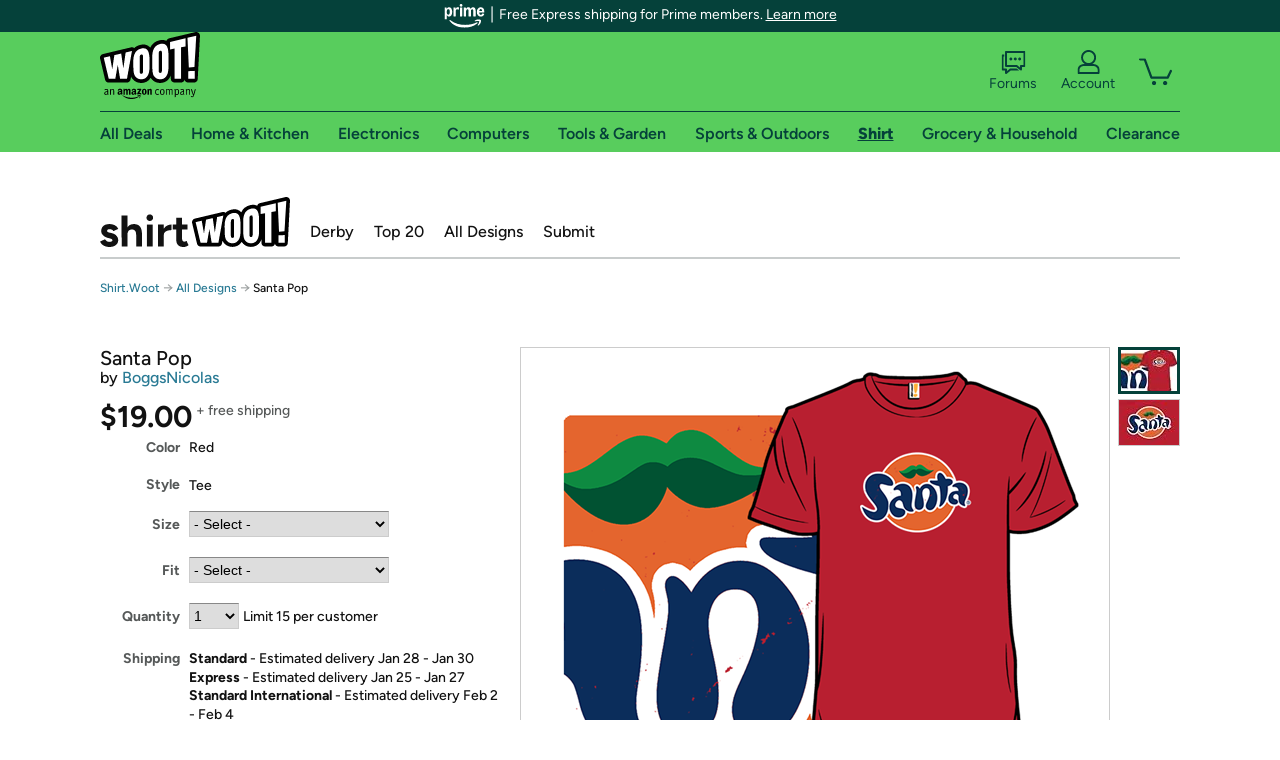

--- FILE ---
content_type: text/html; charset=utf-8
request_url: https://shirt.woot.com/offers/santa-pop?ref=cnt_ctlg_dgn_30
body_size: 22762
content:



    <!DOCTYPE html>
    <html>
    <head>
        <!--AWS RUM-->
<script>(function (n, i, v, r, s, c, x, z) { x = window.AwsRumClient = { q: [], n: n, i: i, v: v, r: r, c: c }; window[n] = function (c, p) { x.q.push({ c: c, p: p }); }; z = document.createElement('script'); z.async = true; z.src = s; document.head.insertBefore(z, document.head.getElementsByTagName('script')[0]); })('cwr', 'f3691888-3da1-4d69-a78a-bbc88c499553', '1.0.0', 'us-east-1', 'https://client.rum.us-east-1.amazonaws.com/1.5.0/cwr.js', { guestRoleArn: "arn:aws:iam::525508281157:role/RUM-Monitor-us-east-1-525508281157-0063818041461-Unauth", identityPoolId: "us-east-1:9d0ab28f-ed32-4a67-84b0-1a981cafd7fb", endpoint: "https://dataplane.rum.us-east-1.amazonaws.com", telemetries: ["performance", "errors", "http"], allowCookies: true, enableXRay: true });</script>
<!--End AWS RUM-->

        <title>Santa Pop</title>
        <link rel="icon" type="image/png" href="https://d3rqdbvvokrlbl.cloudfront.net/lib/Images/favicon/favicon-96x96.2025.png" sizes="96x96" />
<link rel="icon" type="image/svg+xml" href="https://d3rqdbvvokrlbl.cloudfront.net/lib/Images/favicon/favicon.2025.svg" />
<link rel="apple-touch-icon" sizes="180x180" href="https://d3rqdbvvokrlbl.cloudfront.net/lib/Images/favicon/apple-touch-icon.5.png" />
<meta name="apple-mobile-web-app-title" content="Woot!" />


        <link href="https://d3rqdbvvokrlbl.cloudfront.net/areas/shirt.woot/styles/shared/layout.53e626251032.less" rel="stylesheet" />
        <link href="https://shirt.woot.com/offers/santa-pop"
              rel="canonical">
        
        <meta content="width=1100" name="viewport" />
        <meta name="google-site-verification" content="OvtTPma0yP_gBPm58WnY3eTo2QcEZerb24x8gTUgiZQ" />
        <script crossorigin="anonymous" src="https://d3rqdbvvokrlbl.cloudfront.net/lib/scripts/shared/jquery-modernizr.53e626251032.js"></script>

        <meta content="2026-01-20T00:26:31.3376668Z" id="timestamp">

            
    <meta property="fb:app_id" content="121800081168103" />
    <meta property="og:description" content="Don&#39;t you wanna-wanna Santa! Don&#39;t ya wanna-wanna??" />

            <meta property="og:image" content="https://images-na.ssl-images-amazon.com/images/S/mediaservice.woot.com/132c6c32-cfd0-4f91-b447-ab8a8925dfd9._AC_SR882,441_.png" />
            <meta property="og:image" content="https://images-na.ssl-images-amazon.com/images/S/mediaservice.woot.com/b6e5f48e-1b60-4912-804d-78874df616c7._AC_SR882,441_.png" />
    <meta property="og:site_name" content="Shirt.Woot" />
    <meta property="og:title" content="Santa Pop - $19.00 - Free shipping" />
    <meta property="og:url" content="https://shirt.woot.com/offers/santa-pop" />
    <meta property="og:type" content="product" />
        <meta property="product:price:amount" content="19.0" />
            <meta property="product:price:currency" content="USD" />
                <meta name="twitter:card" content="summary_large_image" />
        <meta name="twitter:site" content="@woot" />
            <meta name="twitter:image" content="https://images-na.ssl-images-amazon.com/images/S/mediaservice.woot.com/132c6c32-cfd0-4f91-b447-ab8a8925dfd9._AC_SR882,441_.png" />


        <script>
            var googletag = googletag || {};
            googletag.cmd = googletag.cmd || [];
            (function () {
                var gads = document.createElement("script");
                gads.async = true;
                gads.type = "text/javascript";
                var useSSL = "https:" == document.location.protocol;
                gads.src = (useSSL ? "https:" : "http:") + "//www.googletagservices.com/tag/js/gpt.js";
                var node = document.getElementsByTagName("script")[0];
                node.parentNode.insertBefore(gads, node);
            })();
        </script>

        
            <script>
        var googleDataLayer = googleDataLayer || [];
        googleDataLayer.push({
            customDimensions: {
                displayType: 'Desktop',
            },
        });
    </script>

    <!-- Google Tag Manager -->
    <script>
        (function (w, d, s, l, i) {
            w[l] = w[l] || []; w[l].push({
                'gtm.start':
                    new Date().getTime(), event: 'gtm.js'
            }); var f = d.getElementsByTagName(s)[0],
                j = d.createElement(s), dl = l != 'dataLayer' ? '&l=' + l : ''; j.async = true; j.src =
                    '//www.googletagmanager.com/gtm.js?id=' + i + dl; f.parentNode.insertBefore(j, f);
        })(window, document, 'script', 'googleDataLayer', 'GTM-KBS4QP');</script>
    <!-- End Google Tag Manager -->


        

        <!-- Optimizely -->
        <script src="https://cdn.optimizely.com/js/25069340825.js"></script>
        <!-- End Optimizely -->

        
    <link href="https://shirt.woot.com/offers/santa-pop" rel="canonical" />
    <link href="https://d3rqdbvvokrlbl.cloudfront.net/styles/offers/detail.53e626251032.less" rel="stylesheet" />


    <script>
        var offerPurchaseLimit = 15;
        var offerAvailableQuantity = 15;
        var offerItems = [{"Id":"b420d18e-8be2-4b86-b516-1fd85d41e907","Asin":null,"AmazonPrice":null,"Attributes":[{"Key":"Size","Value":"Men\u0027s Small"},{"Key":"Fit","Value":"Classic"}],"FormattedDiscount":"","FormattedListPrice":"","FormattedSalePrice":"$19.00","FormattedWarrantyPrice":null,"Key":"Men\u0027s Small|Classic","ListPrice":0,"Quantity":15,"SalePrice":19.0,"SKU":"XQ03804d","TotalReviews":null,"WarrantyPrice":null,"WarrantyTerm":null,"WarrantyUrl":null},{"Id":"4783baad-b25d-4e2f-9ef6-4df9a60f3f29","Asin":null,"AmazonPrice":null,"Attributes":[{"Key":"Size","Value":"Men\u0027s Medium"},{"Key":"Fit","Value":"Classic"}],"FormattedDiscount":"","FormattedListPrice":"","FormattedSalePrice":"$19.00","FormattedWarrantyPrice":null,"Key":"Men\u0027s Medium|Classic","ListPrice":0,"Quantity":15,"SalePrice":19.0,"SKU":"XQ03804e","TotalReviews":null,"WarrantyPrice":null,"WarrantyTerm":null,"WarrantyUrl":null},{"Id":"e19d5fcf-6061-4c50-b410-7f90e3295da2","Asin":null,"AmazonPrice":null,"Attributes":[{"Key":"Size","Value":"Men\u0027s Large"},{"Key":"Fit","Value":"Classic"}],"FormattedDiscount":"","FormattedListPrice":"","FormattedSalePrice":"$19.00","FormattedWarrantyPrice":null,"Key":"Men\u0027s Large|Classic","ListPrice":0,"Quantity":15,"SalePrice":19.0,"SKU":"XQ03804f","TotalReviews":null,"WarrantyPrice":null,"WarrantyTerm":null,"WarrantyUrl":null},{"Id":"c0062ac0-ba7e-4a57-ac0d-488acbf0715e","Asin":null,"AmazonPrice":null,"Attributes":[{"Key":"Size","Value":"Men\u0027s XL"},{"Key":"Fit","Value":"Classic"}],"FormattedDiscount":"","FormattedListPrice":"","FormattedSalePrice":"$19.00","FormattedWarrantyPrice":null,"Key":"Men\u0027s XL|Classic","ListPrice":0,"Quantity":15,"SalePrice":19.0,"SKU":"XQ03804g","TotalReviews":null,"WarrantyPrice":null,"WarrantyTerm":null,"WarrantyUrl":null},{"Id":"f6b06811-1b42-4b1c-bac8-4aea96238db0","Asin":null,"AmazonPrice":null,"Attributes":[{"Key":"Size","Value":"Men\u0027s 2XL"},{"Key":"Fit","Value":"Classic"}],"FormattedDiscount":"","FormattedListPrice":"","FormattedSalePrice":"$19.00","FormattedWarrantyPrice":null,"Key":"Men\u0027s 2XL|Classic","ListPrice":0,"Quantity":15,"SalePrice":19.0,"SKU":"XQ03804h","TotalReviews":null,"WarrantyPrice":null,"WarrantyTerm":null,"WarrantyUrl":null},{"Id":"90aec044-d874-488a-b59a-8fce0c84e3f5","Asin":null,"AmazonPrice":null,"Attributes":[{"Key":"Size","Value":"Men\u0027s 3XL"},{"Key":"Fit","Value":"Classic"}],"FormattedDiscount":"","FormattedListPrice":"","FormattedSalePrice":"$19.00","FormattedWarrantyPrice":null,"Key":"Men\u0027s 3XL|Classic","ListPrice":0,"Quantity":15,"SalePrice":19.0,"SKU":"XQ03804j","TotalReviews":null,"WarrantyPrice":null,"WarrantyTerm":null,"WarrantyUrl":null},{"Id":"6e8b392c-4718-491d-8651-e3d5a96166cc","Asin":null,"AmazonPrice":null,"Attributes":[{"Key":"Size","Value":"Women\u0027s Small"},{"Key":"Fit","Value":"Classic"}],"FormattedDiscount":"","FormattedListPrice":"","FormattedSalePrice":"$19.00","FormattedWarrantyPrice":null,"Key":"Women\u0027s Small|Classic","ListPrice":0,"Quantity":15,"SalePrice":19.0,"SKU":"XQ03804a","TotalReviews":null,"WarrantyPrice":null,"WarrantyTerm":null,"WarrantyUrl":null},{"Id":"ee13b3ca-7388-4c4f-9ae5-813414483d9a","Asin":null,"AmazonPrice":null,"Attributes":[{"Key":"Size","Value":"Women\u0027s Medium"},{"Key":"Fit","Value":"Classic"}],"FormattedDiscount":"","FormattedListPrice":"","FormattedSalePrice":"$19.00","FormattedWarrantyPrice":null,"Key":"Women\u0027s Medium|Classic","ListPrice":0,"Quantity":15,"SalePrice":19.0,"SKU":"XQ03804b","TotalReviews":null,"WarrantyPrice":null,"WarrantyTerm":null,"WarrantyUrl":null},{"Id":"162c48c1-d5b5-4dfd-af32-8e1cd6dffcbc","Asin":null,"AmazonPrice":null,"Attributes":[{"Key":"Size","Value":"Women\u0027s Large"},{"Key":"Fit","Value":"Classic"}],"FormattedDiscount":"","FormattedListPrice":"","FormattedSalePrice":"$19.00","FormattedWarrantyPrice":null,"Key":"Women\u0027s Large|Classic","ListPrice":0,"Quantity":15,"SalePrice":19.0,"SKU":"XQ03804c","TotalReviews":null,"WarrantyPrice":null,"WarrantyTerm":null,"WarrantyUrl":null},{"Id":"8fae2eb3-6b65-443b-ac9c-b88195be1766","Asin":null,"AmazonPrice":null,"Attributes":[{"Key":"Size","Value":"Women\u0027s XL"},{"Key":"Fit","Value":"Classic"}],"FormattedDiscount":"","FormattedListPrice":"","FormattedSalePrice":"$19.00","FormattedWarrantyPrice":null,"Key":"Women\u0027s XL|Classic","ListPrice":0,"Quantity":15,"SalePrice":19.0,"SKU":"XQ03804i","TotalReviews":null,"WarrantyPrice":null,"WarrantyTerm":null,"WarrantyUrl":null},{"Id":"1b62c7dd-b0c4-4281-b66d-d4c29328c19d","Asin":null,"AmazonPrice":null,"Attributes":[{"Key":"Size","Value":"Women\u0027s 2XL"},{"Key":"Fit","Value":"Classic"}],"FormattedDiscount":"","FormattedListPrice":"","FormattedSalePrice":"$19.00","FormattedWarrantyPrice":null,"Key":"Women\u0027s 2XL|Classic","ListPrice":0,"Quantity":15,"SalePrice":19.0,"SKU":"XQ03804k","TotalReviews":null,"WarrantyPrice":null,"WarrantyTerm":null,"WarrantyUrl":null},{"Id":"d4e7e845-47f1-44b1-8728-26c18cb65706","Asin":null,"AmazonPrice":null,"Attributes":[{"Key":"Size","Value":"Women\u0027s 3XL"},{"Key":"Fit","Value":"Classic"}],"FormattedDiscount":"","FormattedListPrice":"","FormattedSalePrice":"$19.00","FormattedWarrantyPrice":null,"Key":"Women\u0027s 3XL|Classic","ListPrice":0,"Quantity":15,"SalePrice":19.0,"SKU":"XQ03804l","TotalReviews":null,"WarrantyPrice":null,"WarrantyTerm":null,"WarrantyUrl":null},{"Id":"31e2d5c0-360b-4abd-bad1-f5db0ca91472","Asin":null,"AmazonPrice":null,"Attributes":[{"Key":"Size","Value":"Kids 2"},{"Key":"Fit","Value":"Classic"}],"FormattedDiscount":"","FormattedListPrice":"","FormattedSalePrice":"$19.00","FormattedWarrantyPrice":null,"Key":"Kids 2|Classic","ListPrice":0,"Quantity":15,"SalePrice":19.0,"SKU":"XQ03804r","TotalReviews":null,"WarrantyPrice":null,"WarrantyTerm":null,"WarrantyUrl":null},{"Id":"b7833bd4-773c-4fac-a733-95e688cdbba2","Asin":null,"AmazonPrice":null,"Attributes":[{"Key":"Size","Value":"Kids 3"},{"Key":"Fit","Value":"Classic"}],"FormattedDiscount":"","FormattedListPrice":"","FormattedSalePrice":"$19.00","FormattedWarrantyPrice":null,"Key":"Kids 3|Classic","ListPrice":0,"Quantity":15,"SalePrice":19.0,"SKU":"XQ03804s","TotalReviews":null,"WarrantyPrice":null,"WarrantyTerm":null,"WarrantyUrl":null},{"Id":"c9c27e13-d888-4761-8107-ce7ae338aae9","Asin":null,"AmazonPrice":null,"Attributes":[{"Key":"Size","Value":"Kids 4"},{"Key":"Fit","Value":"Classic"}],"FormattedDiscount":"","FormattedListPrice":"","FormattedSalePrice":"$19.00","FormattedWarrantyPrice":null,"Key":"Kids 4|Classic","ListPrice":0,"Quantity":0,"SalePrice":19.0,"SKU":"XQ03804t","TotalReviews":null,"WarrantyPrice":null,"WarrantyTerm":null,"WarrantyUrl":null},{"Id":"3450806b-1ab7-408c-8045-2baac09872d8","Asin":null,"AmazonPrice":null,"Attributes":[{"Key":"Size","Value":"Kids 6"},{"Key":"Fit","Value":"Classic"}],"FormattedDiscount":"","FormattedListPrice":"","FormattedSalePrice":"$19.00","FormattedWarrantyPrice":null,"Key":"Kids 6|Classic","ListPrice":0,"Quantity":0,"SalePrice":19.0,"SKU":"XQ03804v","TotalReviews":null,"WarrantyPrice":null,"WarrantyTerm":null,"WarrantyUrl":null},{"Id":"94a17ae8-bbb3-45a7-824d-2e6dda24ee50","Asin":null,"AmazonPrice":null,"Attributes":[{"Key":"Size","Value":"Kids 8"},{"Key":"Fit","Value":"Classic"}],"FormattedDiscount":"","FormattedListPrice":"","FormattedSalePrice":"$19.00","FormattedWarrantyPrice":null,"Key":"Kids 8|Classic","ListPrice":0,"Quantity":15,"SalePrice":19.0,"SKU":"XQ03804w","TotalReviews":null,"WarrantyPrice":null,"WarrantyTerm":null,"WarrantyUrl":null},{"Id":"6d9460ca-be72-48c6-bd0f-c9a5dfb6beea","Asin":null,"AmazonPrice":null,"Attributes":[{"Key":"Size","Value":"Kids 10"},{"Key":"Fit","Value":"Classic"}],"FormattedDiscount":"","FormattedListPrice":"","FormattedSalePrice":"$19.00","FormattedWarrantyPrice":null,"Key":"Kids 10|Classic","ListPrice":0,"Quantity":15,"SalePrice":19.0,"SKU":"XQ03804x","TotalReviews":null,"WarrantyPrice":null,"WarrantyTerm":null,"WarrantyUrl":null},{"Id":"a9908b9f-396e-410d-900a-fcef37373372","Asin":null,"AmazonPrice":null,"Attributes":[{"Key":"Size","Value":"Kids 12"},{"Key":"Fit","Value":"Classic"}],"FormattedDiscount":"","FormattedListPrice":"","FormattedSalePrice":"$19.00","FormattedWarrantyPrice":null,"Key":"Kids 12|Classic","ListPrice":0,"Quantity":15,"SalePrice":19.0,"SKU":"XQ03804y","TotalReviews":null,"WarrantyPrice":null,"WarrantyTerm":null,"WarrantyUrl":null},{"Id":"0313f87e-3039-4396-b33c-5c368ef11c57","Asin":null,"AmazonPrice":null,"Attributes":[{"Key":"Size","Value":"Men\u0027s Small"},{"Key":"Fit","Value":"Fitted"}],"FormattedDiscount":"","FormattedListPrice":"","FormattedSalePrice":"$19.00","FormattedWarrantyPrice":null,"Key":"Men\u0027s Small|Fitted","ListPrice":0,"Quantity":0,"SalePrice":19.0,"SKU":"XQA3804d","TotalReviews":null,"WarrantyPrice":null,"WarrantyTerm":null,"WarrantyUrl":null},{"Id":"7db9c588-363a-4320-80e3-9c82c04e081b","Asin":null,"AmazonPrice":null,"Attributes":[{"Key":"Size","Value":"Men\u0027s Medium"},{"Key":"Fit","Value":"Fitted"}],"FormattedDiscount":"","FormattedListPrice":"","FormattedSalePrice":"$19.00","FormattedWarrantyPrice":null,"Key":"Men\u0027s Medium|Fitted","ListPrice":0,"Quantity":0,"SalePrice":19.0,"SKU":"XQA3804e","TotalReviews":null,"WarrantyPrice":null,"WarrantyTerm":null,"WarrantyUrl":null},{"Id":"6944ae53-7990-4c06-b99d-f2e3b2913aab","Asin":null,"AmazonPrice":null,"Attributes":[{"Key":"Size","Value":"Men\u0027s Large"},{"Key":"Fit","Value":"Fitted"}],"FormattedDiscount":"","FormattedListPrice":"","FormattedSalePrice":"$19.00","FormattedWarrantyPrice":null,"Key":"Men\u0027s Large|Fitted","ListPrice":0,"Quantity":0,"SalePrice":19.0,"SKU":"XQA3804f","TotalReviews":null,"WarrantyPrice":null,"WarrantyTerm":null,"WarrantyUrl":null},{"Id":"65465aad-4aa0-40f3-baf7-ccb399e4c690","Asin":null,"AmazonPrice":null,"Attributes":[{"Key":"Size","Value":"Men\u0027s XL"},{"Key":"Fit","Value":"Fitted"}],"FormattedDiscount":"","FormattedListPrice":"","FormattedSalePrice":"$19.00","FormattedWarrantyPrice":null,"Key":"Men\u0027s XL|Fitted","ListPrice":0,"Quantity":0,"SalePrice":19.0,"SKU":"XQA3804g","TotalReviews":null,"WarrantyPrice":null,"WarrantyTerm":null,"WarrantyUrl":null},{"Id":"87e60926-bc47-4954-9fdf-7bed6d51c3b0","Asin":null,"AmazonPrice":null,"Attributes":[{"Key":"Size","Value":"Men\u0027s 2XL"},{"Key":"Fit","Value":"Fitted"}],"FormattedDiscount":"","FormattedListPrice":"","FormattedSalePrice":"$19.00","FormattedWarrantyPrice":null,"Key":"Men\u0027s 2XL|Fitted","ListPrice":0,"Quantity":0,"SalePrice":19.0,"SKU":"XQA3804h","TotalReviews":null,"WarrantyPrice":null,"WarrantyTerm":null,"WarrantyUrl":null},{"Id":"88e1c750-b8ab-4aaf-a3a1-1536bb7e186d","Asin":null,"AmazonPrice":null,"Attributes":[{"Key":"Size","Value":"Men\u0027s 3XL"},{"Key":"Fit","Value":"Fitted"}],"FormattedDiscount":"","FormattedListPrice":"","FormattedSalePrice":"$19.00","FormattedWarrantyPrice":null,"Key":"Men\u0027s 3XL|Fitted","ListPrice":0,"Quantity":0,"SalePrice":19.0,"SKU":"XQA3804j","TotalReviews":null,"WarrantyPrice":null,"WarrantyTerm":null,"WarrantyUrl":null},{"Id":"c7a32675-75fa-411b-a4df-f0c70cd3a8ab","Asin":null,"AmazonPrice":null,"Attributes":[{"Key":"Size","Value":"Women\u0027s Small"},{"Key":"Fit","Value":"Fitted"}],"FormattedDiscount":"","FormattedListPrice":"","FormattedSalePrice":"$19.00","FormattedWarrantyPrice":null,"Key":"Women\u0027s Small|Fitted","ListPrice":0,"Quantity":0,"SalePrice":19.0,"SKU":"XQA3804a","TotalReviews":null,"WarrantyPrice":null,"WarrantyTerm":null,"WarrantyUrl":null},{"Id":"06fc8fdf-60f4-40f9-af86-ce7b824ecb9f","Asin":null,"AmazonPrice":null,"Attributes":[{"Key":"Size","Value":"Women\u0027s Medium"},{"Key":"Fit","Value":"Fitted"}],"FormattedDiscount":"","FormattedListPrice":"","FormattedSalePrice":"$19.00","FormattedWarrantyPrice":null,"Key":"Women\u0027s Medium|Fitted","ListPrice":0,"Quantity":0,"SalePrice":19.0,"SKU":"XQA3804b","TotalReviews":null,"WarrantyPrice":null,"WarrantyTerm":null,"WarrantyUrl":null},{"Id":"b22ea85e-c10d-4fb3-b802-b9ab8344b7a6","Asin":null,"AmazonPrice":null,"Attributes":[{"Key":"Size","Value":"Women\u0027s Large"},{"Key":"Fit","Value":"Fitted"}],"FormattedDiscount":"","FormattedListPrice":"","FormattedSalePrice":"$19.00","FormattedWarrantyPrice":null,"Key":"Women\u0027s Large|Fitted","ListPrice":0,"Quantity":0,"SalePrice":19.0,"SKU":"XQA3804c","TotalReviews":null,"WarrantyPrice":null,"WarrantyTerm":null,"WarrantyUrl":null},{"Id":"2d82d0c5-d25a-40c0-8bd6-2af13335f551","Asin":null,"AmazonPrice":null,"Attributes":[{"Key":"Size","Value":"Women\u0027s XL"},{"Key":"Fit","Value":"Fitted"}],"FormattedDiscount":"","FormattedListPrice":"","FormattedSalePrice":"$19.00","FormattedWarrantyPrice":null,"Key":"Women\u0027s XL|Fitted","ListPrice":0,"Quantity":0,"SalePrice":19.0,"SKU":"XQA3804i","TotalReviews":null,"WarrantyPrice":null,"WarrantyTerm":null,"WarrantyUrl":null},{"Id":"79c7d108-8e3e-41be-9aed-27cac3358898","Asin":null,"AmazonPrice":null,"Attributes":[{"Key":"Size","Value":"Women\u0027s 2XL"},{"Key":"Fit","Value":"Fitted"}],"FormattedDiscount":"","FormattedListPrice":"","FormattedSalePrice":"$19.00","FormattedWarrantyPrice":null,"Key":"Women\u0027s 2XL|Fitted","ListPrice":0,"Quantity":0,"SalePrice":19.0,"SKU":"XQA3804k","TotalReviews":null,"WarrantyPrice":null,"WarrantyTerm":null,"WarrantyUrl":null},{"Id":"15cb8c0d-0df6-473f-9be0-b16ca8a69288","Asin":null,"AmazonPrice":null,"Attributes":[{"Key":"Size","Value":"Kids 2"},{"Key":"Fit","Value":"Fitted"}],"FormattedDiscount":"","FormattedListPrice":"","FormattedSalePrice":"$19.00","FormattedWarrantyPrice":null,"Key":"Kids 2|Fitted","ListPrice":0,"Quantity":0,"SalePrice":19.0,"SKU":"XQA3804r","TotalReviews":null,"WarrantyPrice":null,"WarrantyTerm":null,"WarrantyUrl":null},{"Id":"ed91559a-0254-4ed1-9e50-a39a036355a4","Asin":null,"AmazonPrice":null,"Attributes":[{"Key":"Size","Value":"Kids 3"},{"Key":"Fit","Value":"Fitted"}],"FormattedDiscount":"","FormattedListPrice":"","FormattedSalePrice":"$19.00","FormattedWarrantyPrice":null,"Key":"Kids 3|Fitted","ListPrice":0,"Quantity":0,"SalePrice":19.0,"SKU":"XQA3804s","TotalReviews":null,"WarrantyPrice":null,"WarrantyTerm":null,"WarrantyUrl":null},{"Id":"560fb67d-c107-4587-954c-8b3c711c874b","Asin":null,"AmazonPrice":null,"Attributes":[{"Key":"Size","Value":"Kids 4"},{"Key":"Fit","Value":"Fitted"}],"FormattedDiscount":"","FormattedListPrice":"","FormattedSalePrice":"$19.00","FormattedWarrantyPrice":null,"Key":"Kids 4|Fitted","ListPrice":0,"Quantity":0,"SalePrice":19.0,"SKU":"XQA3804t","TotalReviews":null,"WarrantyPrice":null,"WarrantyTerm":null,"WarrantyUrl":null},{"Id":"ef3c5256-909b-4b28-a94b-2b463c2044c0","Asin":null,"AmazonPrice":null,"Attributes":[{"Key":"Size","Value":"Kids 6"},{"Key":"Fit","Value":"Fitted"}],"FormattedDiscount":"","FormattedListPrice":"","FormattedSalePrice":"$19.00","FormattedWarrantyPrice":null,"Key":"Kids 6|Fitted","ListPrice":0,"Quantity":0,"SalePrice":19.0,"SKU":"XQA3804v","TotalReviews":null,"WarrantyPrice":null,"WarrantyTerm":null,"WarrantyUrl":null},{"Id":"3dcc95bf-dc3a-43c8-a442-5eb1d0ae0941","Asin":null,"AmazonPrice":null,"Attributes":[{"Key":"Size","Value":"Kids 8"},{"Key":"Fit","Value":"Fitted"}],"FormattedDiscount":"","FormattedListPrice":"","FormattedSalePrice":"$19.00","FormattedWarrantyPrice":null,"Key":"Kids 8|Fitted","ListPrice":0,"Quantity":0,"SalePrice":19.0,"SKU":"XQA3804w","TotalReviews":null,"WarrantyPrice":null,"WarrantyTerm":null,"WarrantyUrl":null},{"Id":"75355074-770c-4a6d-ab19-9cbfc8a96eab","Asin":null,"AmazonPrice":null,"Attributes":[{"Key":"Size","Value":"Kids 10"},{"Key":"Fit","Value":"Fitted"}],"FormattedDiscount":"","FormattedListPrice":"","FormattedSalePrice":"$19.00","FormattedWarrantyPrice":null,"Key":"Kids 10|Fitted","ListPrice":0,"Quantity":0,"SalePrice":19.0,"SKU":"XQA3804x","TotalReviews":null,"WarrantyPrice":null,"WarrantyTerm":null,"WarrantyUrl":null},{"Id":"3e23a24e-e726-461d-a3db-f038ba9be9c7","Asin":null,"AmazonPrice":null,"Attributes":[{"Key":"Size","Value":"Kids 12"},{"Key":"Fit","Value":"Fitted"}],"FormattedDiscount":"","FormattedListPrice":"","FormattedSalePrice":"$19.00","FormattedWarrantyPrice":null,"Key":"Kids 12|Fitted","ListPrice":0,"Quantity":0,"SalePrice":19.0,"SKU":"XQA3804y","TotalReviews":null,"WarrantyPrice":null,"WarrantyTerm":null,"WarrantyUrl":null}];
        var usePriceUpdate = false;
        var eventType = "CatalogEvent";
        var eventId = "493a1362-ea07-49f5-a89c-2716011bfef3";
        var offerId = "99e82fd1-b00b-48a7-b275-ab2746f23815";
        var offerTitle = "Santa Pop";
    </script>


<!-- Longitude Advertisement -->
        <script>
            window.addEventListener("load", function () {
                var s = document.createElement('script');
                s.type = 'text/javascript';
                s.async = true;
                s.src = 'https://lngtd.com/woot.js';
                var h = document.getElementsByTagName('head')[0];
                h.append(s);
            });
        </script>
<!-- End Longitude Advertisement -->

        <style> </style > <script> $(function(){
if (document.location.href.indexOf('woot.com/offers/') < 0) {
    return;
}

var $linksWithWrongUrl = $('a[href="https://admin.woot.com/warranty"]');
if ($linksWithWrongUrl.length === 0) {
    return;
}
$linksWithWrongUrl.attr('href', document.location.origin + '/warranty');
}) </script> <style > </style><style></style >
<script>
$(document).ready(function () { 
$('p, h1, h2, h3, a').filter(':contains("Woot Inc"), :contains("Woot, Inc")').each(function(){$(this).text($(this).text().replace(/Woot,? Inc\.?/g,"Woot LLC")); });
});
</script>
<style ></style>

    </head>

    <body>
        

    <!-- Google Tag Manager (noscript) -->
        <noscript><iframe src="//www.googletagmanager.com/ns.html?id=GTM-KBS4QP"
        height="0" width="0" style="display:none;visibility:hidden" sandbox=""></iframe></noscript>
    <!-- End Google Tag Manager (noscript) -->


        
        <div id="header-container">
            
    
<div class="prime-header global-prime-header" data-test-ui="prime-logo-header">
    <img src="https://d3rqdbvvokrlbl.cloudfront.net/images/prime/prime-logo.svg" class="prime-logo-icon" alt="Logo of Amazon Prime" />
        <span>Free Express shipping for Prime members. <a href="#" data-test-ui="prime-header-click">Learn more</a></span>
</div>



<section id="prime-modal" data-test-ui="prime-header-open">
    <a href="#" class="close" aria-label="Close" data-test-ui="prime-header-close">X</a>
    <header data-test-ui="prime-header-title">
        <div class="prime-logo"><img src="https://d3rqdbvvokrlbl.cloudfront.net/lib/images/shared/amazon-prime.svg" /></div>
        <h1>Free shipping for Prime members on Woot!</h1>
    </header>
    <div data-test-ui="prime-header-content">
        <p>Woot! customers who are Amazon Prime members can enjoy special shipping benefits on Woot!, including:</p>
        <ul>
            <li>Free Standard shipping on Woot! orders</li>
            <li>Free Express shipping on Shirt.Woot orders</li>
        </ul>
        <p>Amazon Prime membership required. See individual offer pages for shipping details and restrictions. Not valid for international shipping addresses.</p>

            <div class="login-with-amazon" data-test-ui="prime-header-lwa">
                <p>Get started by logging in with Amazon or try a 30-day free trial of Amazon Prime<sup>*</sup></p>
                <a href="https://account.woot.com/Reauthenticate?openLwaModal=True&amp;ref=cnt_prime_lwa" class="auth-lwa-button">Login with Amazon</a>
                <a href=https://www.amazon.com/tryprimefree?ref_=assoc_tag_ph_1427739975520&amp;_encoding=UTF8&amp;camp=1789&amp;creative=9325&amp;linkCode=pf4&amp;tag=woot034-20&amp;linkId=1ec97244b92d7ba41db6dbde37269e59 target="_blank" class="prime-trial-flat-button">Try a 30-day free trial of Amazon Prime</a>
                <p class="re-login"><sup>*</sup>Re-login required on Woot! for benefits to take effect</p>
            </div>
    </div>
</section>



            



<a class="amazon-ingress" href="#" data-test-ui="amazon-ingress"><div class="arrow"></div>Back to Amazon.com</a>

<header id="global-header">
    <div class="header-container">
        <nav class="actions">
            <div class="logo-container">
                <a class="logo-container"     href="https://www.woot.com/?ref=w_ngh_w_2#ref=shirt.woot.com/header/tab@1.10-woot" data-ref-tag="w_ngh_w_2"
>
                    <img src="https://d3rqdbvvokrlbl.cloudfront.net/lib/images/sites/header/woot-logo.svg" alt="W-O-O-T exclamation. Woooot! an Amazon company." />
                </a>
            </div>
            <div class="actions-list-container menu-items-container">
                <div class="action-box">
                    <ul class="actions-list">
                        <li>
                            <a href="https://forums.woot.com/" class="forums">
                                <svg width="25" height="24" viewBox="0 0 25 24" fill="none"
    xmlns="http://www.w3.org/2000/svg">
    <g clip-path="url(#clip0_503_10326)">
        <g clip-path="url(#clip1_503_10326)">
            <path d="M24.21 1.29C24.03 1.11 23.78 1 23.52 1H5.02004C4.76004 1 4.51004 1.1 4.33004 1.29C4.15004 1.47 4.04004 1.72 4.04004 1.98V15.95C4.04004 16.21 4.14004 16.46 4.33004 16.64C4.52004 16.82 4.76004 16.93 5.02004 16.93H15.21L19.33 20.29C19.62 20.53 20.03 20.58 20.37 20.42C20.71 20.26 20.93 19.91 20.93 19.54V16.93H23.54C23.8 16.93 24.05 16.83 24.23 16.64C24.41 16.46 24.52 16.21 24.52 15.95V1.98C24.52 1.72 24.42 1.47 24.23 1.29H24.21ZM19.94 14.97C19.68 14.97 19.43 15.07 19.25 15.26C19.07 15.44 18.96 15.69 18.96 15.95V17.48L16.17 15.2C16 15.06 15.78 14.98 15.55 14.98H6.00004V2.95H22.55V14.97H19.94Z" fill="#121212"/>
            <path d="M18.6499 7.5C17.8399 7.5 17.1799 8.16 17.1799 8.97C17.1799 9.78 17.8399 10.44 18.6499 10.44C19.4599 10.44 20.1199 9.78 20.1199 8.97C20.1199 8.16 19.4599 7.5 18.6499 7.5Z" fill="#121212"/>
            <path d="M14.27 7.5C13.46 7.5 12.8 8.16 12.8 8.97C12.8 9.78 13.46 10.44 14.27 10.44C15.08 10.44 15.74 9.78 15.74 8.97C15.74 8.16 15.08 7.5 14.27 7.5Z" fill="#121212"/>
            <path d="M9.90005 7.5C9.09005 7.5 8.43005 8.16 8.43005 8.97C8.43005 9.78 9.09005 10.44 9.90005 10.44C10.7101 10.44 11.3701 9.78 11.3701 8.97C11.3701 8.16 10.7101 7.5 9.90005 7.5Z" fill="#121212"/>
            <path d="M15.69 18.49H9.45C9.22 18.49 9.01 18.57 8.83 18.71L6.04 20.99V19.46C6.04 19.2 5.94 18.95 5.75 18.77C5.56 18.59 5.32 18.48 5.06 18.48H2.45V6.41997H3.16V4.46997H1.48C1.22 4.46997 0.97 4.56997 0.79 4.75997C0.61 4.93997 0.5 5.18997 0.5 5.44997V19.46C0.5 19.72 0.6 19.97 0.79 20.15C0.97 20.33 1.22 20.44 1.48 20.44H4.09V23.05C4.09 23.43 4.31 23.77 4.65 23.93C4.99 24.09 5.39 24.04 5.69 23.8L9.81 20.44H18.08L15.7 18.49H15.69Z" fill="#121212"/>
        </g>
    </g>
    <g transform="translate(25,0)" clip-path="url(#clip0_504_10390)">
        <g clip-path="url(#clip1_504_10390)">
            <path d="M24.21 1.29C24.03 1.11 23.78 1 23.52 1H5.02004C4.76004 1 4.51004 1.1 4.33004 1.29C4.15004 1.47 4.04004 1.72 4.04004 1.98V15.95C4.04004 16.21 4.14004 16.46 4.33004 16.64C4.51004 16.82 4.76004 16.93 5.02004 16.93H15.21L19.33 20.29C19.62 20.53 20.03 20.58 20.37 20.42C20.71 20.26 20.93 19.91 20.93 19.54V16.93H23.54C23.8 16.93 24.05 16.83 24.23 16.64C24.41 16.45 24.52 16.21 24.52 15.95V1.98C24.52 1.72 24.42 1.47 24.23 1.29H24.21ZM9.90004 10.43C9.09004 10.43 8.43004 9.77 8.43004 8.96C8.43004 8.15 9.09004 7.49 9.90004 7.49C10.71 7.49 11.37 8.15 11.37 8.96C11.37 9.77 10.71 10.43 9.90004 10.43ZM14.27 10.43C13.46 10.43 12.8 9.77 12.8 8.96C12.8 8.15 13.46 7.49 14.27 7.49C15.08 7.49 15.74 8.15 15.74 8.96C15.74 9.77 15.08 10.43 14.27 10.43ZM18.65 10.43C17.84 10.43 17.18 9.77 17.18 8.96C17.18 8.15 17.84 7.49 18.65 7.49C19.46 7.49 20.12 8.15 20.12 8.96C20.12 9.77 19.46 10.43 18.65 10.43Z" fill="#121212"/>
            <path d="M15.69 18.49H9.45C9.22 18.49 9.01 18.57 8.83 18.71L6.04 20.99V19.46C6.04 19.2 5.94 18.95 5.75 18.77C5.56 18.59 5.32 18.48 5.06 18.48H2.45V6.41997H3.16V4.46997H1.48C1.22 4.46997 0.97 4.56997 0.79 4.75997C0.61 4.93997 0.5 5.18997 0.5 5.44997V19.46C0.5 19.72 0.6 19.97 0.79 20.15C0.97 20.33 1.22 20.44 1.48 20.44H4.09V23.05C4.09 23.43 4.31 23.77 4.65 23.93C4.99 24.09 5.39 24.04 5.69 23.8L9.81 20.44H18.08L15.7 18.49H15.69Z" fill="#121212"/>
        </g>
    </g>
    <defs>
        <clipPath id="clip0_503_10326">
            <rect width="24" height="24" fill="white" transform="translate(0.5)"/>
        </clipPath>
        <clipPath id="clip1_503_10326">
            <rect width="24" height="23.02" fill="white" transform="translate(0.5 1)"/>
        </clipPath>
        <clipPath id="clip0_504_10390">
            <rect width="24" height="24" fill="white" transform="translate(0.5)"/>
        </clipPath>
        <clipPath id="clip1_504_10390">
            <rect width="24" height="23.02" fill="white" transform="translate(0.5 1)"/>
        </clipPath>
    </defs>
</svg>

                                Forums
                            </a>
                        </li>
                        <li>
<div id="account" class="logged-out">
    <div id="welcome" data-header-ref="ngh">
            <div class="shows-user-drop">
                <a class="signin account">
                    <svg width="25" height="24" viewBox="0 0 25 24" fill="none"
    xmlns="http://www.w3.org/2000/svg">
    <g clip-path="url(#clip0_503_10282)">
        <path d="M21.78 15.72C20.62 14.69 19.04 14.07 17.31 14.07H16.25C18.55 12.79 20.11 10.33 20.11 7.51C20.11 3.36 16.75 0 12.6 0C8.45 0 5.08 3.36 5.08 7.51C5.08 10.33 6.64 12.79 8.94 14.07H7.88C6.15 14.07 4.57 14.69 3.41 15.72C2.25 16.75 1.5 18.22 1.5 19.85V23C1.5 23.25 1.6 23.51 1.79 23.69C1.97 23.87 2.22 23.98 2.48 23.98H22.71C22.97 23.98 23.22 23.88 23.4 23.69C23.58 23.51 23.69 23.26 23.69 23V19.85C23.69 18.22 22.94 16.75 21.78 15.73V15.72ZM8.67 11.44C7.66 10.43 7.04 9.05 7.04 7.51C7.04 5.97 7.66 4.59 8.67 3.58C9.68 2.57 11.06 1.95 12.6 1.95C14.14 1.95 15.52 2.57 16.53 3.58C17.54 4.59 18.16 5.97 18.16 7.51C18.16 9.05 17.54 10.43 16.53 11.44C15.52 12.45 14.14 13.07 12.6 13.07C11.06 13.07 9.68 12.45 8.67 11.44ZM21.73 22.02H3.45V19.85C3.45 18.83 3.91 17.9 4.7 17.19C5.49 16.48 6.62 16.03 7.87 16.03H17.29C18.55 16.03 19.67 16.48 20.46 17.19C21.25 17.9 21.71 18.83 21.71 19.85V22.02H21.73Z" fill="#121212"/>
    </g>
    <g transform="translate(25,0)" clip-path="url(#clip0_504_10402)">
        <path d="M21.78 15.72C20.62 14.69 19.04 14.07 17.31 14.07H16.25C18.55 12.79 20.11 10.33 20.11 7.51C20.11 3.36 16.75 0 12.6 0C8.45 0 5.08 3.36 5.08 7.51C5.08 10.33 6.64 12.79 8.94 14.07H7.88C6.15 14.07 4.57 14.69 3.41 15.72C2.25 16.75 1.5 18.22 1.5 19.85V23C1.5 23.25 1.6 23.51 1.79 23.69C1.97 23.87 2.22 23.98 2.48 23.98H22.71C22.97 23.98 23.22 23.88 23.4 23.69C23.58 23.51 23.69 23.26 23.69 23V19.85C23.69 18.22 22.94 16.75 21.78 15.73V15.72Z" fill="#121212"/>
    </g>
    <defs>
        <clipPath id="clip0_503_10282">
            <rect width="22.19" height="23.97" fill="white" transform="translate(1.5)"/>
        </clipPath>
        <clipPath id="clip0_504_10402">
            <rect width="22.19" height="23.97" fill="white" transform="translate(1.5)"/>
        </clipPath>
    </defs>
</svg>
                    Account
                </a>
            </div>
            <div class="acct-option-list">
                <ul>
                    <li>
                        <a class="signin">Sign in</a>
                    </li>
                    <li>
                        <a class="signup">New to Woot? - Sign up</a>
                    </li>
                    <li>
                        <a href="https://account.woot.com/?ref=ngh_act_ya_dd_so">Your Account</a>
                    </li>
                    <li>
                        <a href="https://account.woot.com/purchasehistory?ref=ngh_act_syb_so">Stuff You Bought</a>
                    </li>
                    <li>
                        <a href="https://support.woot.com/?ref=ngh_act_spt_so">Customer Service</a>
                    </li>
                    <li>
                        <a href="https://www.woot.com/feedback?ref=ngh_act_fdbk_so">Feedback</a>
                    </li>
                </ul>
            </div>
    </div>
</div>
</li>
                        <li>


<div data-minicart-hassoldoutitems="false" data-minicart-ref-tag="ngh_mc_crt" id="minicart">
        <a aria-label="Shopping Cart" class="count" href="https://www.woot.com/cart?ref=w_ngh_mc_icon#ref=shirt.woot.com/header"></a>
        <div class="loading"></div>
</div>
</li>
                    </ul>
                </div>
            </div>
        </nav>
        <nav class="categories">
                <div id="category-tab-everything-woot" class="category everything-woot retail  ">
                    <a     href="https://www.woot.com/alldeals?ref=w_ngh_et_1#ref=shirt.woot.com/header/tab@0.10-everything" data-ref-tag="w_ngh_et_1"
 class="tab"><span class="title">All Deals</span></a>



<section id="lazy-a06e7698-f88b-4a7d-9414-d5d5a34b4ec5" class="lazy-container drop-down" data-lazy-url="https://shirt.woot.com/sites/headercategoryflyout?category=Everything.Woot&amp;tabIndex=0&amp;tabCount=10&amp;ref=w_ngh_et_1" data-lazy-target="#category-tab-everything-woot" data-lazy-trigger="mouseover touchstart">
    <span class="loading"></span>
</section>
                </div>
                <div id="category-tab-home-woot" class="category home-woot retail  ">
                    <a     href="https://www.woot.com/category/home?ref=w_ngh_hm_3#ref=shirt.woot.com/header/tab@2.10-home" data-ref-tag="w_ngh_hm_3"
 class="tab"><span class="title">Home &amp; Kitchen</span></a>



<section id="lazy-0419dedb-5de7-4e79-87f1-4e8d2863754f" class="lazy-container drop-down" data-lazy-url="https://shirt.woot.com/sites/headercategoryflyout?category=Home.Woot&amp;tabIndex=2&amp;tabCount=10&amp;ref=w_ngh_hm_3" data-lazy-target="#category-tab-home-woot" data-lazy-trigger="mouseover touchstart">
    <span class="loading"></span>
</section>
                </div>
                <div id="category-tab-electronics-woot" class="category electronics-woot retail  ">
                    <a     href="https://www.woot.com/category/electronics?ref=w_ngh_el_4#ref=shirt.woot.com/header/tab@3.10-electronics" data-ref-tag="w_ngh_el_4"
 class="tab"><span class="title">Electronics</span></a>



<section id="lazy-b3de1d2e-a62f-4a8a-9491-b481a5e7dd32" class="lazy-container drop-down" data-lazy-url="https://shirt.woot.com/sites/headercategoryflyout?category=Electronics.Woot&amp;tabIndex=3&amp;tabCount=10&amp;ref=w_ngh_el_4" data-lazy-target="#category-tab-electronics-woot" data-lazy-trigger="mouseover touchstart">
    <span class="loading"></span>
</section>
                </div>
                <div id="category-tab-computers-woot" class="category computers-woot retail  ">
                    <a     href="https://www.woot.com/category/computers?ref=w_ngh_cp_5#ref=shirt.woot.com/header/tab@4.10-computers" data-ref-tag="w_ngh_cp_5"
 class="tab"><span class="title">Computers</span></a>



<section id="lazy-ae332d68-7b61-45c5-83c9-cc197ef53fe3" class="lazy-container drop-down" data-lazy-url="https://shirt.woot.com/sites/headercategoryflyout?category=Computers.Woot&amp;tabIndex=4&amp;tabCount=10&amp;ref=w_ngh_cp_5" data-lazy-target="#category-tab-computers-woot" data-lazy-trigger="mouseover touchstart">
    <span class="loading"></span>
</section>
                </div>
                <div id="category-tab-tools-woot" class="category tools-woot retail  ">
                    <a     href="https://www.woot.com/category/tools?ref=w_ngh_tg_6#ref=shirt.woot.com/header/tab@5.10-tools" data-ref-tag="w_ngh_tg_6"
 class="tab"><span class="title">Tools &amp; Garden</span></a>



<section id="lazy-fc97249b-b03d-4cb9-b5f1-cd0f63f47575" class="lazy-container drop-down" data-lazy-url="https://shirt.woot.com/sites/headercategoryflyout?category=Tools.Woot&amp;tabIndex=5&amp;tabCount=10&amp;ref=w_ngh_tg_6" data-lazy-target="#category-tab-tools-woot" data-lazy-trigger="mouseover touchstart">
    <span class="loading"></span>
</section>
                </div>
                <div id="category-tab-sport-woot" class="category sport-woot retail  ">
                    <a     href="https://www.woot.com/category/sport?ref=w_ngh_sp_7#ref=shirt.woot.com/header/tab@6.10-sport" data-ref-tag="w_ngh_sp_7"
 class="tab"><span class="title">Sports &amp; Outdoors</span></a>



<section id="lazy-2628a467-5121-4d8f-a6af-f51266c6d434" class="lazy-container drop-down" data-lazy-url="https://shirt.woot.com/sites/headercategoryflyout?category=Sport.Woot&amp;tabIndex=6&amp;tabCount=10&amp;ref=w_ngh_sp_7" data-lazy-target="#category-tab-sport-woot" data-lazy-trigger="mouseover touchstart">
    <span class="loading"></span>
</section>
                </div>
                <div id="category-tab-shirt-woot" class="category shirt-woot retail current ">
                    <a     href="https://shirt.woot.com/?ref=w_ngh_sh_8#ref=shirt.woot.com/header/tab@7.10-shirt" data-ref-tag="w_ngh_sh_8"
 class="tab"><span class="title">Shirt</span></a>



<section id="lazy-092c62a5-35bb-4f21-a0bf-e83ff2f7c128" class="lazy-container drop-down" data-lazy-url="https://shirt.woot.com/sites/headercategoryflyout?category=Shirt.Woot&amp;tabIndex=7&amp;tabCount=10&amp;ref=w_ngh_sh_8" data-lazy-target="#category-tab-shirt-woot" data-lazy-trigger="mouseover touchstart">
    <span class="loading"></span>
</section>
                </div>
                <div id="category-tab-grocery-woot" class="category grocery-woot retail  ">
                    <a     href="https://www.woot.com/category/grocery?ref=w_ngh_gr_9#ref=shirt.woot.com/header/tab@8.10-grocery" data-ref-tag="w_ngh_gr_9"
 class="tab"><span class="title">Grocery &amp; Household</span></a>



<section id="lazy-1779d3ea-0391-4170-883a-f4a437b41669" class="lazy-container drop-down" data-lazy-url="https://shirt.woot.com/sites/headercategoryflyout?category=Grocery.Woot&amp;tabIndex=8&amp;tabCount=10&amp;ref=w_ngh_gr_9" data-lazy-target="#category-tab-grocery-woot" data-lazy-trigger="mouseover touchstart">
    <span class="loading"></span>
</section>
                </div>
                <div id="category-tab-sellout-woot" class="category sellout-woot retail  ">
                    <a     href="https://www.woot.com/category/sellout?ref=w_ngh_so_10#ref=shirt.woot.com/header/tab@9.10-sellout" data-ref-tag="w_ngh_so_10"
 class="tab"><span class="title">Clearance</span></a>



<section id="lazy-bdbd8508-ce1d-48e2-b5a5-39de291f351a" class="lazy-container drop-down" data-lazy-url="https://shirt.woot.com/sites/headercategoryflyout?category=Sellout.Woot&amp;tabIndex=9&amp;tabCount=10&amp;ref=w_ngh_so_10" data-lazy-target="#category-tab-sellout-woot" data-lazy-trigger="mouseover touchstart">
    <span class="loading"></span>
</section>
                </div>
        </nav>
    </div>
</header>
        </div>
        

<header id="site-header">
    <h1><a class="logo" href="/#ref=shirt.woot.com/siteheader/logo" rel="home">Shirt.Woot</a></h1>
    <nav>
        <ul>
            <li><a class="" href="/derby?ref=w_sh_drby#ref=shirt.woot.com/siteheader/derby">Derby</a></li>
            <li><a class="" href="/top20?ref=w_sh_top20#ref=shirt.woot.com/siteheader/top20">Top 20</a></li>
            <li><a class="" href="/catalog?ref=w_sh_ctlg#ref=shirt.woot.com/siteheader/catalog">All Designs</a></li>
            <li><a class="" href="/submit?ref=w_sh_sub#ref=shirt.woot.com/siteheader/submit">Submit</a></li>
        </ul>
    </nav>
</header>


        

    <nav id="breadcrumbs" class="">
        <ol>
                <li><a href="https://shirt.woot.com/?ref=w_cnt_odet_w_crum_1">Shirt.Woot</a></li>


            <span class="arrow">&rarr;</span>
                <li><a href="https://shirt.woot.com/catalog?ref=w_cnt_odet_w_crum_2_cat">All Designs</a></li>
                <span class="arrow">&rarr;</span>
                <li>Santa Pop</li>
                    </ol>
    </nav>

        






<div id="content" class="catalog" data-amazon-lightbox="">
    <section id="basics">
                <section id="product-info">
            <article id="description" class="">
                <div id="quantity-alert" class="alert-box error" style="display: none;"><span>Hey, you can only buy 15 of these.</span><br />Leave some for the rest of us!<br /><a href="https://www.woot.com/cart">Update the quantity in your cart.</a></div>
                <div id="attribute-alerts">
                </div>
                                <div id="attribute-selector">
                    <header>
                        <h1>Santa Pop</h1>
                                <h2>by <a href="/catalog?q=%40BoggsNicolas">BoggsNicolas</a></h2>
                    </header>

                        <div class="price-exact" >
                            <span class="price">$19.00</span>

                                <span class="shipping">+ free shipping</span>
                        </div>



                    <div class="attributes">
                            <div class="attribute global static color">
                                <label for="attr-color">Color</label>
                                <span id="attr-color" class="red">Red</span>
                            </div>
                            <div class="attribute global static style">
                                <label for="attr-style">Style</label>
                                <span id="attr-style" class="tee">Tee</span>
                            </div>
                                                    <div class="item-attributes">
                                    <div class="attribute">
                                        <label for="attr-size">Size</label>
                                        
                                        <select  id="attr-size" name="Size">
                                            <option value="none">- Select -</option>
                                                <option value="Men&#39;s Small">Men&#39;s Small</option>
                                                <option value="Men&#39;s Medium">Men&#39;s Medium</option>
                                                <option value="Men&#39;s Large">Men&#39;s Large</option>
                                                <option value="Men&#39;s XL">Men&#39;s XL</option>
                                                <option value="Men&#39;s 2XL">Men&#39;s 2XL</option>
                                                <option value="Men&#39;s 3XL">Men&#39;s 3XL</option>
                                                <option value="Women&#39;s Small">Women&#39;s Small</option>
                                                <option value="Women&#39;s Medium">Women&#39;s Medium</option>
                                                <option value="Women&#39;s Large">Women&#39;s Large</option>
                                                <option value="Women&#39;s XL">Women&#39;s XL</option>
                                                <option value="Women&#39;s 2XL">Women&#39;s 2XL</option>
                                                <option value="Women&#39;s 3XL">Women&#39;s 3XL</option>
                                                <option value="Kids 2">Kids 2</option>
                                                <option value="Kids 3">Kids 3</option>
                                                <option value="Kids 4">Kids 4</option>
                                                <option value="Kids 6">Kids 6</option>
                                                <option value="Kids 8">Kids 8</option>
                                                <option value="Kids 10">Kids 10</option>
                                                <option value="Kids 12">Kids 12</option>
                                        </select>
                                    </div>
                                    <div class="attribute">
                                        <label for="attr-fit">Fit</label>
                                        
                                        <select  id="attr-fit" name="Fit">
                                            <option value="none">- Select -</option>
                                                <option value="Classic">Classic</option>
                                                <option value="Fitted">Fitted</option>
                                        </select>
                                    </div>
                            </div>
                        <div class="item-details"></div>
                        <div class="attribute global quantity">
                            <label for="attr-quantity">Quantity</label>
                            <select  id="attr-quantity" name="Quantity">
                                    <option  value="1">1</option>
                                    <option  value="2">2</option>
                                    <option  value="3">3</option>
                                    <option  value="4">4</option>
                                    <option  value="5">5</option>
                                    <option  value="6">6</option>
                                    <option  value="7">7</option>
                                    <option  value="8">8</option>
                                    <option  value="9">9</option>
                                    <option  value="10">10</option>
                                    <option  value="11">11</option>
                                    <option  value="12">12</option>
                                    <option  value="13">13</option>
                                    <option  value="14">14</option>
                                    <option  value="15">15</option>
                            </select>
                            <span>Limit 15 per customer</span>
                            <p class="limited-quantity" style="display: none;">Hurry only <span class="remaining-quantity">1</span> left!</p>
                        </div>

                        
                            <div class="attribute global shipping">
                                <label for="attr-shipping" data-tooltip="">
                                    <span>Shipping</span>
                                </label>
                                <ul id="attr-shipping">
                                                                                <li>
                                                <span class="shipping-method " + standard>Standard</span>

                                                    <span>
                                                        - Estimated delivery
                                                        Jan 28 -
                                                        Jan 30
                                                    </span>
                                            </li>
                                            <li>
                                                <span class="shipping-method " + express>Express</span>

                                                    <span>
                                                        - Estimated delivery
                                                        Jan 25 -
                                                        Jan 27
                                                    </span>
                                            </li>
                                            <li>
                                                <span class="shipping-method " + standard international>Standard International</span>

                                                    <span>
                                                        - Estimated delivery
                                                        Feb 2 -
                                                        Feb 4
                                                    </span>
                                            </li>
                                                                            <li>

<div class="prime-shipping-container" data-test-ui="prime-offer-shipping">
    Free Express shipping for Prime members
</div>
</li>
                                </ul>
                            </div>
                                            </div>

                    <div class="checkout-button-message-container">
                                    <a class="primary-button offer-detail add-to-cart    " data-fba-offer=0 href="?ref=w_cnt_odet_add#" data-base-href="https://wantone.woot.com/">Add to cart</a>

                                                    <p>Want more great deals? <a href="https://account.woot.com/welcome?ap=signup&amp;returnUrl=https://shirt.woot.com/offers/santa-pop?ref=w_cnt_odet_ddsu#signup" class="want-more-deals-text">Sign up for our Daily Digest emails!</a></p>
                    </div>
                </div>
                
            </article>
            <article id="write-up">
                    <header>
                        <h1></h1>
                    </header>
                        <p class="teaser">Don't you wanna-wanna Santa! Don't ya wanna-wanna??</p>
<p>You're welcome. Now that song is stuck in both of our heads, probably forever. Is there a cure? No. Could you buy this shirt in an attempt to spread the earworm virus to all of your friends and neighbors, thus normalizing the condition? Yes. Would this possibly lead to a revival of this insanely catchy jingle? Yes. Would you be responsible to the ensuing downfall of modern society? Yes.</p>                        <p><a class="back-to-top" href="#">Back to top</a></p>
            </article>
        </section>

            <section id="advertisement-detail1">
                
    <aside class="advertisement" style="text-align: center">
            <div class="Medium Rectangle" id="cdm-zone-02"></div>
            <div class="advertisement-text">Advertisement</div>
            <footer>
            </footer>
    </aside>

            </section>
    </section>
    <section id="more-info">
        <div id="gallery">
            
                <div class="photo fullsize-0 current no-zoom" data-zoom-height="576" data-zoom-url="https://d3gqasl9vmjfd8.cloudfront.net/7be1a632-8435-4dbc-bfb6-b5c00edafd6d.png" data-zoom-width="768">
                    <img src="https://d3gqasl9vmjfd8.cloudfront.net/132c6c32-cfd0-4f91-b447-ab8a8925dfd9.png" height="441" />
                </div>
                <div class="photo fullsize-1  zoom" data-zoom-height="882" data-zoom-url="https://d3gqasl9vmjfd8.cloudfront.net/27945941-2005-4612-a148-6079045390b4.png" data-zoom-width="1176">
                    <img src="https://d3gqasl9vmjfd8.cloudfront.net/b6e5f48e-1b60-4912-804d-78874df616c7.png" height="441" />
                </div>
            <div id="gallery-zoom"></div>

            <nav>
                <div class="thumbnail-container ">
                    <ul>

                            <li class="current">
                                <a href="?ref=w_cnt_odet_pic_1#fullsize-0" data-thumbnails-ref-tag="w_cnt_odet_pic_1">
                                    <img src="https://images-na.ssl-images-amazon.com/images/S/mediaservice.woot.com/132c6c32-cfd0-4f91-b447-ab8a8925dfd9._AC_SR60,45_.png" />
                                    <div class="inner-border"></div>
                                </a>
                            </li>
                            <li class="">
                                <a href="?ref=w_cnt_odet_pic_2#fullsize-1" data-thumbnails-ref-tag="w_cnt_odet_pic_2">
                                    <img src="https://images-na.ssl-images-amazon.com/images/S/mediaservice.woot.com/b6e5f48e-1b60-4912-804d-78874df616c7._AC_SR60,45_.png" />
                                    <div class="inner-border"></div>
                                </a>
                            </li>
                    </ul>
                </div>
            </nav>
        </div>
        <section id="details" class="tab-container">
            <nav>
                <ul>
                            <li class=current><a href="#tab=features" data-click-ref-tag="w_cnt_odet_feat">Features</a></li>
                            <li ><a href="#tab=sales-stats" data-click-ref-tag="w_cnt_odet_stat">Sales Stats</a></li>

                </ul>
            </nav>
            <div class="tab-content">
                        <section id="tab-features" class="tab current">
                            <h1>Features</h1>
                            
<article class="primary-content">



<style>

    #more-info .tab-container .tab-content #tab-features .primary-content #shirt-features h2.product-header {
        margin-bottom: 0;
        font-size: 14px;
        font-weight: bold;
    }

    #features #shirt-features h2.product-header {
        margin-bottom: 0;
        margin-top: 1em;
        font-size: 20px;
        font-weight: bold;
    }
</style>

<article id="shirt-features">
    <p>Our graphic tees are made for every day that you need to get shirt done! Seriously, our t-shirts have been a graphic tee loving enthusiast's favorite since 2007. Our shirts are printed in the USA and every time you buy a shirt, one of our talented artists gets paid!</p>

    <h2 class="product-header">T-Shirts</h2>

    <p>
        For sizing info, care and fabric details
        <a class="modalPopUp sizingchart tee" href="https://shirt.woot.com/sizingchart/Tee">click here</a>.
    </p>

    <h2 class="product-header">Women’s V-Necks</h2>

    <p>
        For sizing info, care and fabric details
        <a class="modalPopUp sizingchart tee" href="https://shirt.woot.com/sizingchart/WomensVNeck">click here</a>.
    </p>

    <h2 class="product-header">Tank Tops</h2>

    <p>
        For sizing info, care and fabric details
        <a class="modalPopUp sizingchart tee" href="https://shirt.woot.com/sizingchart/TankTop">click here</a>.
    </p>

    <h2 class="product-header">Long Sleeves</h2>

    <p>
        For sizing info, care and fabric details
        <a class="modalPopUp sizingchart tee" href="https://shirt.woot.com/sizingchart/LongSleeveTee">click here</a>.
    </p>

    <h2 class="product-header">Pullover Hoodies</h2>

    <p>
        For sizing info, care and fabric details
        <a class="modalPopUp sizingchart tee" href="https://shirt.woot.com/sizingchart/PulloverHoodie">click here</a>.
    </p>

    <h2 class="product-header">Crewneck Sweatshirts</h2>

    <p>
        For sizing info, care and fabric details
        <a class="modalPopUp sizingchart tee" href="https://shirt.woot.com/sizingchart/Crewneck">click here</a>.
    </p>

    <h2 class="product-header">Zip Hoodies</h2>

    <p>
        For sizing info, care and fabric details
        <a class="modalPopUp sizingchart tee" href="https://shirt.woot.com/sizingchart/ZipHoodie">click here</a>.
    </p>

    <h2 class="product-header">Raglans</h2>

    <p>
        For sizing info, care and fabric details
        <a class="modalPopUp sizingchart tee" href="https://shirt.woot.com/sizingchart/Raglan">click here</a>.
    </p>
</article>

</article>
<div class="secondary-content">
    
    <aside class="artist-info">
        <h1>About the Artist</h1>
        <figure>
            <img class="user-avatar" src="https://d3i3n97mf62g8s.cloudfront.net/c8d3cf11f13ffd197c259d166eb71e17-64-64-.png" alt="BoggsNicolas" width="64" height="64" title="BoggsNicolas&#39;s Avatar" />
        </figure>
        <h2>BoggsNicolas</h2>
        <p>BoggsNicholas is like Saint Nicholas, but he lives in a swamp.</p>

<dl>
	<dt>Hometown:</dt>
	<dd>Teh&nbsp;Internets</dd>
	<dt>Links:</dt>
	<dd>
	<ul>
		<li style="list-style-type: disc;"><a href="http://shirt.woot.com/catalog?q=%40BoggsNicolas">BoggsNicolas's</a><a href="http://shirt.woot.com/catalog?q=%40BoggsNicolas">&nbsp;Shirt.Woot Catalog</a></li>
	</ul>
	</dd>
</dl>
    </aside>

    
        <aside class="sales-stats-snapshot">
            <h1><a href="#tab=sales-stats">Sales Stats Snapshot</a></h1>
            <div class="module">
                <div>
                    <h2>Quantity Breakdown</h2>
                    
<ul class="horizontal-bar-chart">
        <li>
            <span class="percentage">86%</span>
            <span class="value">bought 1</span>
            <span class="bar" style="width:86%;"></span>
        </li>
        <li>
            <span class="percentage">9%</span>
            <span class="value">bought 2</span>
            <span class="bar" style="width:9%;"></span>
        </li>
        <li>
            <span class="percentage">6%</span>
            <span class="value">bought 3 or more</span>
            <span class="bar" style="width:6%;"></span>
        </li>
</ul>
                </div>
            </div>
                <div class="module">
                    <div>
                        

<dl>
    <dt>Speed to First Woot:</dt>
    <dd>
14m 17.113s    </dd>
</dl>

                    </div>
                </div>
            <a href="#tab=sales-stats">See full sales stats</a>
        </aside>
</div>

                            <div class="specs-preview">
                                <h1>Specs</h1>
                                
                            </div>
                        </section>
                        <section id="tab-sales-stats" class="tab">
                            <h1>Sales Stats</h1>
                            <article>

        <div class="module overview">
        <div class="stat">
            <div>
                

<dl>
    <dt>Speed to First Woot:</dt>
    <dd>
14m 17.113s    </dd>
</dl>

            </div>
        </div>
            </div>


        <div class="module breakdowns">
            <div class="stat">
                <h2>
                    Purchaser Experience
                </h2>
                
<ul class="horizontal-bar-chart">
        <li>
            <span class="percentage">0%</span>
            <span class="value">first woot</span>
            <span class="bar" style="width:0%;"></span>
        </li>
        <li>
            <span class="percentage">86%</span>
            <span class="value">second woot</span>
            <span class="bar" style="width:86%;"></span>
        </li>
        <li>
            <span class="percentage">14%</span>
            <span class="value">&lt; 10 woots</span>
            <span class="bar" style="width:14%;"></span>
        </li>
        <li>
            <span class="percentage">0%</span>
            <span class="value">&lt; 25 woots</span>
            <span class="bar" style="width:0%;"></span>
        </li>
        <li>
            <span class="percentage">0%</span>
            <span class="value">≥ 25 woots</span>
            <span class="bar" style="width:0%;"></span>
        </li>
</ul>
            </div>
            <div class="stat">
                <h2>
                    Purchaser Seniority
                </h2>
                
<ul class="horizontal-bar-chart">
        <li>
            <span class="percentage">3%</span>
            <span class="value">joined today</span>
            <span class="bar" style="width:3%;"></span>
        </li>
        <li>
            <span class="percentage">0%</span>
            <span class="value">one week old</span>
            <span class="bar" style="width:0%;"></span>
        </li>
        <li>
            <span class="percentage">0%</span>
            <span class="value">one month old</span>
            <span class="bar" style="width:0%;"></span>
        </li>
        <li>
            <span class="percentage">1%</span>
            <span class="value">one year old</span>
            <span class="bar" style="width:1%;"></span>
        </li>
        <li>
            <span class="percentage">96%</span>
            <span class="value">&gt; one year old</span>
            <span class="bar" style="width:96%;"></span>
        </li>
</ul>
            </div>
            <div class="stat last">
                <h2>
                    Quantity Breakdown
                </h2>
                
<ul class="horizontal-bar-chart">
        <li>
            <span class="percentage">86%</span>
            <span class="value">bought 1</span>
            <span class="bar" style="width:86%;"></span>
        </li>
        <li>
            <span class="percentage">9%</span>
            <span class="value">bought 2</span>
            <span class="bar" style="width:9%;"></span>
        </li>
        <li>
            <span class="percentage">6%</span>
            <span class="value">bought 3 or more</span>
            <span class="bar" style="width:6%;"></span>
        </li>
</ul>
            </div>
        </div>
        <div class="module hourly">
            <div class="stat">
                <h2>
                    Percentage of Sales Per Hour
                </h2>
                <table class="vertical-bar-chart">
    <tbody>
        <tr>
                <td title="3%">
                    <div class="bar" style="height:24.5454545454545%;" title="3%"><span>3%</span></div>
                </td>
                <td title="0%">
                    <div class="bar" style="height:0%;" title="0%"><span>0%</span></div>
                </td>
                <td title="0%">
                    <div class="bar" style="height:0%;" title="0%"><span>0%</span></div>
                </td>
                <td title="3%">
                    <div class="bar" style="height:24.5454545454545%;" title="3%"><span>3%</span></div>
                </td>
                <td title="3%">
                    <div class="bar" style="height:24.5454545454545%;" title="3%"><span>3%</span></div>
                </td>
                <td title="6%">
                    <div class="bar" style="height:49.0909090909091%;" title="6%"><span>6%</span></div>
                </td>
                <td title="6%">
                    <div class="bar" style="height:49.0909090909091%;" title="6%"><span>6%</span></div>
                </td>
                <td title="7%">
                    <div class="bar" style="height:57.2727272727273%;" title="7%"><span>7%</span></div>
                </td>
                <td title="7%">
                    <div class="bar" style="height:57.2727272727273%;" title="7%"><span>7%</span></div>
                </td>
                <td title="7%">
                    <div class="bar" style="height:57.2727272727273%;" title="7%"><span>7%</span></div>
                </td>
                <td title="11%">
                    <div class="bar" style="height:90%;" title="11%"><span>11%</span></div>
                </td>
                <td title="6%">
                    <div class="bar" style="height:49.0909090909091%;" title="6%"><span>6%</span></div>
                </td>
                <td title="7%">
                    <div class="bar" style="height:57.2727272727273%;" title="7%"><span>7%</span></div>
                </td>
                <td title="7%">
                    <div class="bar" style="height:57.2727272727273%;" title="7%"><span>7%</span></div>
                </td>
                <td title="1%">
                    <div class="bar" style="height:8.18181818181818%;" title="1%"><span>1%</span></div>
                </td>
                <td title="4%">
                    <div class="bar" style="height:32.7272727272727%;" title="4%"><span>4%</span></div>
                </td>
                <td title="3%">
                    <div class="bar" style="height:24.5454545454545%;" title="3%"><span>3%</span></div>
                </td>
                <td title="3%">
                    <div class="bar" style="height:24.5454545454545%;" title="3%"><span>3%</span></div>
                </td>
                <td title="4%">
                    <div class="bar" style="height:32.7272727272727%;" title="4%"><span>4%</span></div>
                </td>
                <td title="0%">
                    <div class="bar" style="height:0%;" title="0%"><span>0%</span></div>
                </td>
                <td title="3%">
                    <div class="bar" style="height:24.5454545454545%;" title="3%"><span>3%</span></div>
                </td>
                <td title="3%">
                    <div class="bar" style="height:24.5454545454545%;" title="3%"><span>3%</span></div>
                </td>
                <td title="3%">
                    <div class="bar" style="height:24.5454545454545%;" title="3%"><span>3%</span></div>
                </td>
                <td title="3%">
                    <div class="bar" style="height:24.5454545454545%;" title="3%"><span>3%</span></div>
                </td>
        </tr>
    </tbody>
    <tfoot>
        <tr>
                <th>12</th>
                <th>1</th>
                <th>2</th>
                <th>3</th>
                <th>4</th>
                <th>5</th>
                <th>6</th>
                <th>7</th>
                <th>8</th>
                <th>9</th>
                <th>10</th>
                <th>11</th>
                <th>12</th>
                <th>1</th>
                <th>2</th>
                <th>3</th>
                <th>4</th>
                <th>5</th>
                <th>6</th>
                <th>7</th>
                <th>8</th>
                <th>9</th>
                <th>10</th>
                <th>11</th>
        </tr>
    </tfoot>
</table>
            </div>
        </div>
        <div class="module daily">
            <div class="stat">
                <h2>
                    Percentage of Sales Per Day
                </h2>
                <table class="vertical-bar-chart">
    <tbody>
        <tr>
                <td title="3%">
                    <div class="bar" style="height:3.25301204819277%;" title="3%"><span>3%</span></div>
                </td>
                <td title="0%">
                    <div class="bar" style="height:0%;" title="0%"><span>0%</span></div>
                </td>
                <td title="0%">
                    <div class="bar" style="height:0%;" title="0%"><span>0%</span></div>
                </td>
                <td title="83%">
                    <div class="bar" style="height:90%;" title="83%"><span>83%</span></div>
                </td>
                <td title="6%">
                    <div class="bar" style="height:6.50602409638554%;" title="6%"><span>6%</span></div>
                </td>
                <td title="4%">
                    <div class="bar" style="height:4.33734939759036%;" title="4%"><span>4%</span></div>
                </td>
                <td title="4%">
                    <div class="bar" style="height:4.33734939759036%;" title="4%"><span>4%</span></div>
                </td>
        </tr>
    </tbody>
    <tfoot>
        <tr>
                <th>Mon</th>
                <th>Tue</th>
                <th>Wed</th>
                <th>Thu</th>
                <th>Fri</th>
                <th>Sat</th>
                <th>Sun</th>
        </tr>
    </tfoot>
</table>
            </div>
        </div>
            <div class="module states">
                <div class="stat">
                    <h2>
                        Woots by State
                    </h2>
                    


    <script type="text/javascript" src="https://www.gstatic.com/charts/loader.js"></script>
    <div id="regions_div" style="width: 639px; height: 300px;"></div>
    <div class="map-legend"><span>zero wooters wooting</span><span class="key"></span><span>lots of wooters wooting</span></div>
    <script type="text/javascript">
        google.charts.load('current', {
            'packages': ['geochart'],
        });
        google.charts.setOnLoadCallback(drawRegionsMap);

        function drawRegionsMap() {
            var data = google.visualization.arrayToDataTable([
                ['State', 'Popularity'],
                ["AL", 81.4],["AZ", 30.4],["CA", 15.7],["CO", 38.7],["CT", 54.4],["FL", 62.0],["GA", 20.1],["IA", 63.8],["IL", 60.6],["IN", 30.0],["LA", 42.9],["MA", 118.8],["MD", 67.4],["MS", 65.5],["NC", 20.4],["NE", 106.5],["NJ", 44.2],["NV", 72.0],["NY", 40.1],["OH", 118.0],["PA", 45.9],["RI", 184.7],["SC", 126.1],["TX", 30.9],["UT", 70.3],["VA", 72.9],["VT", 310.7],["WA", 57.8],["WI", 34.2],["WV", 209.9],["MI", 19.7]
            ]);

            var options = {
                legend: 'none',
                tooltip: {
                    trigger: 'none',
                },
                region: 'US',
                resolution: 'provinces',
                colorAxis: {
                    minValue: 0,
                    colors: [
                        '#FFFFFF',
                        '#00435e',
                    ],
                },
                width: 639,
                height: 300,
            };

            var chart = new google.visualization.GeoChart(document.getElementById('regions_div'));

            chart.draw(data, options);
        }
    </script>

                </div>
            </div>

                            </article>
                        </section>
                        <section id="advertisement-detail2">
                            
    <aside class="advertisement" style="text-align: center">
            <div class="Medium Rectangle" id="cdm-zone-03"></div>
            <div class="advertisement-text">Advertisement</div>
            <footer>
            </footer>
    </aside>

                        </section>

            </div>
        </section>
        <aside class="social" id="social-links"><ul><li class="facebook"><a class="share" href="https://www.facebook.com/sharer.php?&amp;u=https:%2F%2Fshirt.woot.com%2Foffers%2Fsanta-pop%3Futm_medium%3Dshare%26utm_source%3Dweb&amp;src=sp" title="share this on Facebook" data-network="facebook" data-action="like" data-id="99e82fd1-b00b-48a7-b275-ab2746f23815" data-type="offer" target="_blank" data-click-ref-tag="soc_cnt_odet_fb"><svg xmlns="http://www.w3.org/2000/svg" viewBox="0 0 50 49.63"><path d="M25,0C11.19,0,0,11.19,0,25c0,12.34,8.94,22.58,20.69,24.62v-17.73h-6.03v-6.9h6.03v-5.51c0-6.27,4.14-10.01,9.85-10.01,2.73,0,5.67.45,5.67.45v6.45h-3.23c-3.1,0-3.67,1.96-3.67,3.93v4.69h6.9l-1.21,6.9h-5.69v17.64h0v.09c11.75-2.04,20.69-12.29,20.69-24.62,0-13.81-11.19-25-25-25" /></svg></a></li><li class="twitter"><a class="share" href="https://twitter.com/share?&amp;url=https:%2F%2Fshirt.woot.com%2Foffers%2Fsanta-pop%3Futm_medium%3Dshare%26utm_source%3Dweb&amp;text=Santa Pop for %2419&amp;via=wootshirt" title="share this on Twitter" data-network="twitter" data-action="tweet" data-id="99e82fd1-b00b-48a7-b275-ab2746f23815" data-type="offer" target="_blank" data-click-ref-tag="soc_cnt_odet_twit"><svg xmlns="http://www.w3.org/2000/svg" viewBox="0 0 50 50"><path d="M25,0C11.19,0,0,11.19,0,25s11.19,25,25,25,25-11.19,25-25S38.81,0,25,0ZM39.01,20.21c.02.27.02.56.02.84,0,8.66-6.58,18.63-18.63,18.63-3.7,0-7.14-1.08-10.04-2.94.52.05,1.04.09,1.57.09,3.06,0,5.89-1.05,8.13-2.8-2.86-.05-5.29-1.95-6.12-4.55.4.08.81.12,1.23.12.61,0,1.18-.08,1.73-.23-2.99-.59-5.25-3.24-5.25-6.42v-.09c.89.5,1.9.79,2.97.82-1.76-1.17-2.92-3.18-2.92-5.45,0-1.2.32-2.32.89-3.3,3.23,3.97,8.05,6.57,13.5,6.84-.12-.49-.17-.98-.17-1.49,0-3.62,2.93-6.55,6.55-6.55,1.88,0,3.58.79,4.78,2.06,1.49-.29,2.9-.84,4.16-1.59-.49,1.52-1.52,2.81-2.88,3.62,1.32-.15,2.57-.51,3.75-1.02,0,0,0,0,0,0h.01s-.01,0-.02,0c-.88,1.32-1.99,2.47-3.26,3.39Z" /></svg></a></li><li class="pinterest"><a class="share" href="https://pinterest.com/pin/create/button/?&amp;url=https:%2F%2Fshirt.woot.com%2Foffers%2Fsanta-pop%3Futm_medium%3Dshare%26utm_source%3Dweb&amp;media=https:%2F%2Fd3gqasl9vmjfd8.cloudfront.net%2F66aba43c-d80e-4d85-b923-953cea4986e8.png&amp;description=Santa Pop for %2419" title="share this on Pinterest" data-network="pinterest" data-action="pin" data-id="99e82fd1-b00b-48a7-b275-ab2746f23815" data-type="offer" target="_blank" data-click-ref-tag="soc_cnt_odet_pin"><svg xmlns="http://www.w3.org/2000/svg" viewBox="0 0 50 50"><path d="M15.72,48.22c-.31-2.84-.09-5.56.53-8.19l2.5-10.78c-.41-1.31-.72-2.81-.72-4.31,0-3.5,1.69-6,4.34-6,1.84,0,3.19,1.28,3.19,3.75,0,.78-.16,1.66-.47,2.66l-1.09,3.59c-.22.69-.31,1.34-.31,1.91,0,2.5,1.91,3.91,4.34,3.91,4.34,0,7.44-4.5,7.44-10.34,0-6.5-4.25-10.66-10.53-10.66-7,0-11.44,4.56-11.44,10.91,0,2.56.78,4.94,2.31,6.56-.5.84-1.03,1-1.84,1-2.5,0-4.88-3.53-4.88-8.34,0-8.31,6.66-14.94,16-14.94,9.81,0,15.97,6.84,15.97,15.28s-6,14.88-12.47,14.88c-2.56,0-4.81-1.09-6.38-3.06l-1.28,5.19c-.69,2.69-1.72,5.22-3.38,7.66,2.34.72,4.66,1.13,7.44,1.13,13.81,0,25-11.19,25-25S38.81,0,25,0,0,11.19,0,25c0,10.47,6.44,19.5,15.72,23.22" /></svg></a></li><li class="reddit"><a class="share" href="https://reddit.com/submit?&amp;url=https:%2F%2Fshirt.woot.com%2Foffers%2Fsanta-pop%3Futm_medium%3Dshare%26utm_source%3Dweb&amp;title=Santa Pop for %2419&amp;resubmit=true" title="share this on Reddit" data-network="reddit" data-action="share" data-id="99e82fd1-b00b-48a7-b275-ab2746f23815" data-type="offer" target="_blank" data-click-ref-tag="soc_cnt_odet_red"><svg xmlns="http://www.w3.org/2000/svg" viewBox="0 0 50 50"><path d="M30,32.48c-.82,1.95-2.74,3.32-4.99,3.32s-4.17-1.37-4.99-3.32c-.1-.23.06-.49.31-.51,1.46-.15,3.03-.23,4.68-.23s3.22.08,4.68.23c.25.03.41.28.31.51ZM21.02,28.07c.08-1.72-.93-3.11-2.26-3.11s-2.47,1.32-2.55,3.03c-.08,1.72,1.08,2.42,2.41,2.42s2.32-.62,2.4-2.34ZM31.27,24.96c-1.33,0-2.34,1.39-2.26,3.11.08,1.72,1.07,2.34,2.4,2.34s2.49-.7,2.41-2.42c-.08-1.72-1.22-3.03-2.54-3.03ZM50,25c0,13.81-11.19,25-25,25S0,38.81,0,25,11.19,0,25,0s25,11.19,25,25ZM41.22,24.99c0-2.61-2.12-4.73-4.73-4.73-1.08,0-2.08.37-2.88.98-2.17-1.34-4.92-2.19-7.92-2.3h0c0-2.02,1.49-3.69,3.43-3.97h0c.35,1.49,1.69,2.6,3.29,2.6,1.87,0,3.38-1.51,3.38-3.38s-1.51-3.38-3.38-3.38c-1.63,0-2.99,1.16-3.31,2.69-2.73.29-4.87,2.61-4.87,5.42v.02c-2.97.13-5.68.97-7.84,2.31-.8-.62-1.8-.99-2.89-.99-2.61,0-4.73,2.12-4.73,4.73,0,1.9,1.11,3.53,2.73,4.29.16,5.5,6.14,9.92,13.51,9.92s13.36-4.42,13.51-9.93c1.6-.76,2.7-2.39,2.7-4.28Z" /></svg></a></li><li class="email"><a class="share" href="mailto:?subject=Santa Pop for %2419&amp;body=https:%2F%2Fshirt.woot.com%2Foffers%2Fsanta-pop%3Futm_medium%3Dshare%26utm_source%3Dweb" title="share this by Email" data-network="email" data-action="send" data-id="99e82fd1-b00b-48a7-b275-ab2746f23815" data-type="offer" data-click-ref-tag="soc_cnt_odet_eml"><svg xmlns="http://www.w3.org/2000/svg" viewBox="0 0 50 50"><path d="M28.75,26.69l8.17,7.32H13.08l8.17-7.32,2.91,2.61c.48.43,1.2.43,1.68,0l2.91-2.61ZM11.04,17.55v14.9l8.32-7.45-8.32-7.45ZM36.92,15.99H13.08l11.92,10.68,11.92-10.68ZM50,25c0,13.81-11.19,25-25,25S0,38.81,0,25,11.19,0,25,0s25,11.19,25,25ZM41.48,14.72s0-.03,0-.05c0-.02,0-.05,0-.07,0-.1-.03-.19-.06-.29,0-.01,0-.03,0-.04,0,0,0,0,0-.01-.04-.1-.1-.2-.16-.29-.02-.02-.03-.04-.05-.06-.02-.03-.04-.05-.06-.08-.05-.05-.1-.09-.16-.13,0,0-.01-.01-.02-.02-.09-.06-.19-.11-.29-.14-.03,0-.05-.02-.08-.02-.11-.03-.22-.05-.33-.05H9.78c-.11,0-.23.02-.33.05-.03,0-.05.02-.08.02-.1.04-.2.08-.29.14,0,0-.01.01-.02.02-.06.04-.11.08-.16.13-.02.02-.04.05-.06.08-.02.02-.03.04-.05.06-.07.09-.12.18-.16.29,0,0,0,0,0,.01,0,.01,0,.03,0,.04-.03.09-.05.19-.06.29,0,.02,0,.05,0,.07,0,.02,0,.03,0,.05v20.55s0,.03,0,.05c0,.02,0,.05,0,.07,0,.1.03.19.06.29,0,.01,0,.03,0,.04,0,0,0,0,0,.01.04.1.1.2.16.29.02.02.03.04.05.06.02.03.04.05.06.08.05.05.1.09.16.13,0,0,.01.01.02.02.09.06.19.11.29.14.03,0,.05.02.08.02.11.03.22.05.33.05h30.45c.11,0,.23-.02.33-.05.03,0,.05-.02.08-.02.1-.04.2-.08.29-.14,0,0,.01-.01.02-.02.06-.04.11-.08.16-.13.02-.02.04-.05.06-.08.02-.02.03-.04.05-.06.07-.09.12-.18.16-.29,0,0,0,0,0-.01,0-.01,0-.03,0-.04.03-.09.05-.19.06-.29,0-.02,0-.05,0-.07,0-.02,0-.03,0-.05V14.72ZM38.96,32.45v-14.9l-8.32,7.45,8.32,7.45Z" /></svg></a></li></ul></aside>
    </section>




<section id="bestsellers">
    <h1>
        Best sellers
        in Shirt
    </h1>
    <div class="subheader">Deals our customers love best.</div>
    <ol>
                <li>
                    <a href="https://shirt.woot.com/offers/visit-the-labyrinth?ref=w_cnt_odet_bs_1">
                        <img alt="" src="https://images-na.ssl-images-amazon.com/images/S/mediaservice.woot.com/beab7bd9-8e63-404f-8c4d-0f152c363cea._AC_SR244,183_.png" />
                        <div class="details">
                            <span class="price">
                                    <sup>$</sup>15<sup>00</sup>
                            </span>
                        </div>
                        <div class="title">Visit the Labyrinth</div>
                    </a>
                </li>
                <li>
                    <a href="https://shirt.woot.com/offers/we-all-float?ref=w_cnt_odet_bs_2">
                        <img alt="" src="https://images-na.ssl-images-amazon.com/images/S/mediaservice.woot.com/ab9d6b86-32f9-4c06-ac7a-9415fb243773._AC_SR244,183_.png" />
                        <div class="details">
                            <span class="price">
                                    <sup>$</sup>15<sup>00</sup>&ndash;<sup>$</sup>18<sup>00</sup>
                            </span>
                        </div>
                        <div class="title">We All Float</div>
                    </a>
                </li>
                <li>
                    <a href="https://shirt.woot.com/offers/worrying-might-help-1?ref=w_cnt_odet_bs_3">
                        <img alt="" src="https://images-na.ssl-images-amazon.com/images/S/mediaservice.woot.com/62a383cb-d50d-49fd-8944-626d1e5c3a06._AC_SR244,183_.png" />
                        <div class="details">
                            <span class="price">
                                    <sup>$</sup>13<sup>00</sup>&ndash;<sup>$</sup>29<sup>00</sup>
                            </span>
                        </div>
                        <div class="title">Worrying Might Help</div>
                    </a>
                </li>
                <li>
                    <a href="https://shirt.woot.com/offers/astoria-historical-society?ref=w_cnt_odet_bs_4">
                        <img alt="" src="https://images-na.ssl-images-amazon.com/images/S/mediaservice.woot.com/0f933fff-e1b6-4165-963b-2b7663ce1b45._AC_SR244,183_.png" />
                        <div class="details">
                            <span class="price">
                                    <sup>$</sup>15<sup>00</sup>&ndash;<sup>$</sup>32<sup>00</sup>
                            </span>
                        </div>
                        <div class="title">Astoria Historical Society</div>
                    </a>
                </li>
    </ol>
        <div class="view-more">
            Like what you see? There are more best sellers to explore.
            <a href="https://shirt.woot.com/catalog?ref=w_cnt_odet_bs_vm">Start browsing</a>
        </div>
</section>
</div>




<div itemscope itemtype="http://schema.org/Product" style="display: none">
    <span itemprop="name">Santa Pop by BoggsNicolas</span>
    <span itemprop="url">https://shirt.woot.com/offers/santa-pop</span>
    <img itemprop="image" content="https://images-na.ssl-images-amazon.com/images/S/mediaservice.woot.com/66aba43c-d80e-4d85-b923-953cea4986e8._SX368_.png" />

    <div itemprop="offers" itemscope itemtype="http://schema.org/Offer">
        <span itemprop="price">$19.00</span>

            <link itemprop="availability" href="http://schema.org/InStock" />In Stock

            <span itemprop="category">Apparel &amp; Accessories</span>

        <div itemprop="priceSpecification" itemscope itemtype="http://schema.org/UnitPriceSpecification">
                <span itemprop="price">$19.00</span>
            <span itemprop="priceCurrency">USD</span>
            <span itemprop="valueAddedTaxIncluded">false</span>
            <time itemprop="validFrom" datetime="2017-12-15T06:00:16Z"></time>
            <span itemprop="billingIncrement">1</span>
            <span itemprop="priceType">Retail</span>
            <span itemprop="unitCode">EA</span>
            <div itemprop="eligibleQuantity" itemscope itemtype="http://schema.org/QuantitativeValue">
                    <span itemprop="minValue">1</span>
                    <span itemprop="maxValue">15</span>
            </div>
        </div>
        <time itemprop="availabilityStarts" datetime="2017-12-15T06:00:16Z"></time>
            <time itemprop="availabilityEnds" datetime="3012-11-19T12:00:00Z"></time>
            <time itemprop="priceValidUntil" datetime="3012-11-19T12:00:00Z"></time>
        <div itemprop="acceptedPaymentMethod" itemscope itemtype="http://schema.org/PaymentMethod">
            <link itemprop="url" href="http://schema.org/CreditCard" />
            <link itemprop="additionalType" href="http://purl.org/goodrelations/v1#PayPal" />
        </div>

            <div itemprop="seller" itemscope itemtype="http://schema.org/Organization">
                <span itemprop="name">Woot!</span>
                <span itemprop="description">Shirt.Woot</span>
                <span itemprop="url">https://shirt.woot.com</span>
                <div itemprop="address" itemscope itemtype="http://schema.org/PostalAddress">
                    <span itemprop="streetAddress">4121 International Pkwy</span>
                    <span itemprop="addressLocality">Carollton</span>
                    <span itemprop="addressRegion">TX</span>
                    <span itemprop="postalCode">75007</span>
                    <span itemprop="addressCountry" itemscope itemtype="http://schema.org/Country">
                        <span itemprop="name">U.S.A.</span>
                    </span>
                </div>
            </div>
    </div>
</div>



        
<footer id="global-footer">
    <div class="footer-container">
        <div class="actions">
            <nav>
                <h2>Company Info</h2>
                <ul>
                    <li><a href="https://www.woot.com/about?ref=w_ngf_abt">About Us</a></li>
                    <li><a href="https://www.woot.com/jobs?ref=w_ngf_wfw">Careers</a></li>
                    <li><a href="https://www.woot.com/faq?ref=w_ngf_faqs">FAQ</a></li>
                    <li><a href="https://www.woot.com/feedback?ref=w_ngf_fdbk">Feedback</a></li>
                </ul>
            </nav>
            <nav>
                <h2>Customer Care</h2>
                <ul>
                    <li><a href="https://support.woot.com/?ref=w_ngf_spt">Customer Service</a></li>
                    <li><a href="https://www.woot.com/faq?ref=w_ngf_rp#what-is-woots-return-policy">Woot's Return Policy</a></li>
                    <li><a href="https://www.woot.com/warranty?ref=w_ngf_pw">Product Warranty</a></li>
                    <li><a href="https://www.woot.com/recalls?ref=w_ngf_pdn">Product Recall Notices</a></li>
                        <li><a href="https://shirt.woot.com//faq?ref=w_ngf_faqs">Shirt FAQ</a></li>
                    <li><a href="https://www.woot.com/writeus?ref=w_ngf_wtus">Write Us</a></li>
                </ul>
            </nav>
            <nav>
                <h2>Community</h2>
                <ul>
                    <li><a href="https://www.facebook.com/woot" data-external-ref-tag="w_ngf_fb" target="_blank">Facebook</a></li>
                    <li><a href="https://twitter.com/woot" data-external-ref-tag="w_ngf_twit" target="_blank">Twitter</a></li>
                    <li><a href="https://forums.woot.com/">Forums</a></li>
                    <li><a href="https://forums.woot.com/c/everything-but-woot">Everything But Woot</a></li>
                    <li><a href="https://developer.woot.com/" data-external-ref-tag="w_ngf_dev">Developer Portal</a></li>
                </ul>
            </nav>
            <nav>
                <h2>Boring Stuff</h2>
                <ul>
                    <li><a href="https://www.woot.com/affiliates?ref=w_ngf_min">Woot Affiliates</a></li>
                    <li><a href="https://www.woot.com/terms?ref=w_ngf_tc">Terms and Conditions</a></li>
                    <li><a href="https://www.woot.com/Prop65?ref=w_ngf_p65">Prop 65</a></li>
                    <li><a href="https://www.woot.com/privacy?ref=w_ngf_pp">Privacy Policy</a></li>
                    <li><a href="https://vendorportal.woot.com" data-external-ref-tag="w_ngf_vp">Vendor Resources</a></li>
                </ul>
            </nav>
            <aside class="fine-print">
                <h2>The Fine Print</h2>
                

<p>
    Woot.com is operated by Woot.com LLC.

        Products on Woot.com are sold by Woot.com LLC.
    Product narratives are for entertainment purposes and frequently employ <a href="https://en.wikipedia.org/wiki/Point_of_view_(literature)" data-external-ref-tag="w_sf_fp_pov">literary point of view</a>; the narratives do not express Woot's editorial opinion.
    Aside from literary abuse, your use of this site also subjects you to Woot's <a href="https://www.woot.com/terms?ref=w_sf_fp_tu">terms of use</a> and <a href="https://www.woot.com/privacy?ref=w_sf_fp_pp">privacy policy.</a>
        <span> Ads by Longitude.</span>
</p>

            </aside>
        </div>
        <div class="copyright-and-privacy-section">
            <p class="copyright">Woot logos, site design, &amp; content &copy; Woot.com LLC 2004-2026. All Rights Reserved.</p>
                <div class="privacy">
                    <a href="https://www.woot.com/privacy-settings?ref=w_ngf_privsett">Your Ads Privacy Choices</a>
                    <div class="privacy-toggle-container">
                        <a class="privacy-toggle" href="https://www.woot.com/privacy-settings?ref=w_ngf_privsett">
                            <img src="/lib/images/sites/privacy-toggle.svg" alt="Privacy Settings" />
                        </a>
                    </div>
                </div>
        </div>
    </div>
</footer>
        <script crossorigin="anonymous" src="https://d3rqdbvvokrlbl.cloudfront.net/scripts/shared/layout.53e626251032.js"></script>
        
    <script>
        $(function () {
            $('.modalPopUp.sizingchart[href*="/sizingchart/tee"]').addClass('tee');
        });
    </script>

    <script crossorigin="anonymous" src="https://d3rqdbvvokrlbl.cloudfront.net/scripts/offers/detail.53e626251032.js"></script>


<script async="true" src="https://dynamic.criteo.com/js/ld/ld.js?a=44342" id="criteopixel-script"></script>

<script type="text/javascript" id="criteopixel-helper">
    var item = [];
    var pageTag = { event: "viewItem" };

        pageTag.item = "99e82fd1-b00b-48a7-b275-ab2746f23815";

    window.criteo_q = window.criteo_q || [];
    window.criteo_q.push(
        { event: "setAccount", account: 44342 },
        { event: "setSiteType", type: "d" },
        pageTag
    );
</script>




        <!-- Advertisement End Marker -->
<div id='cdm-zone-end'></div>

    </body>

</html>


--- FILE ---
content_type: text/xml
request_url: https://sts.us-east-1.amazonaws.com/
body_size: 2066
content:
<AssumeRoleWithWebIdentityResponse xmlns="https://sts.amazonaws.com/doc/2011-06-15/">
  <AssumeRoleWithWebIdentityResult>
    <Audience>us-east-1:9d0ab28f-ed32-4a67-84b0-1a981cafd7fb</Audience>
    <AssumedRoleUser>
      <AssumedRoleId>AROAXUWV4ANCRI2ZNWFVN:cwr</AssumedRoleId>
      <Arn>arn:aws:sts::525508281157:assumed-role/RUM-Monitor-us-east-1-525508281157-0063818041461-Unauth/cwr</Arn>
    </AssumedRoleUser>
    <Provider>cognito-identity.amazonaws.com</Provider>
    <Credentials>
      <AccessKeyId>ASIAXUWV4ANC4O47S2YT</AccessKeyId>
      <SecretAccessKey>8KrznedV9IDKmD5WGCbYPkiLJAk8bBghrzC9rk6q</SecretAccessKey>
      <SessionToken>IQoJb3JpZ2luX2VjENn//////////wEaCXVzLWVhc3QtMSJGMEQCICOzXBAf1vmTe+zuy+S9hwKCzzStcSxYIPBU57QjZ4/lAiAaIoFqyN/+DfRywzJp2vijkFSr5UphH05N6d4gYunpiyqPAwii//////////8BEAAaDDUyNTUwODI4MTE1NyIMpM+aE0VV6Bn3kjQsKuMCCydyRV3oXBBXc3kzv9SlH89UCDQVm6w2Va2boVmi2CcMWathazaA/KQWREhVyfPmrWl1rOOWWAcKETk0QW2PDgCFFweaQCWTf+OFhWkFl3BZH6RCAzLAbEdrVqnQ3xCxvGw7p0vZnPDxIlqMt7VRnfMn3RneP/lbg85mQUb7yXPQM24VHAqQsZtFnsdpgj5w/x5rttfgRET97g5wTEtLMM4AjhsmvfqYt6rfmTR51ScOMfwFUJsZSVY+o5+L4c3NvWNz/f5bPuMzyb3vhID82g/[base64]/P9oxC9z/7AC7275SHVfxq6bl2F4rGBvGb+InqIPChQKpacdrh4lTOm1p+A2aVHjC/XRUqck1Yik/OinwpVXFTHr7qJrrdGHhdu6Qyn63H1EhxILMdMUxkDBDjrEoouEr+y+AtD1LD+XFXKbl9XiRJZWca0CrD7Whs+AJnJtgmAAXPn0qCo2cLbDOZNP33Y0hZrBF48J9HhZo4e/ZgR8zauw59ycytEWJhdLmd8GzFFDXroG8E6iDXOHsOmaB8qn+3AHgN1J7nhyVh5FKHTlOw9LwoYNBbtaTPpIGOAvtaq+nPpMuogaiLWFZ916s+ZCDcxPmJ74whX64Olk3Vn0=</SessionToken>
      <Expiration>2026-01-20T01:26:35Z</Expiration>
    </Credentials>
    <SubjectFromWebIdentityToken>us-east-1:7a5abc03-4577-c35e-f066-7ca5b4a8f30a</SubjectFromWebIdentityToken>
  </AssumeRoleWithWebIdentityResult>
  <ResponseMetadata>
    <RequestId>e2c84687-203c-40b4-a7d6-ad25d4a5fb72</RequestId>
  </ResponseMetadata>
</AssumeRoleWithWebIdentityResponse>
